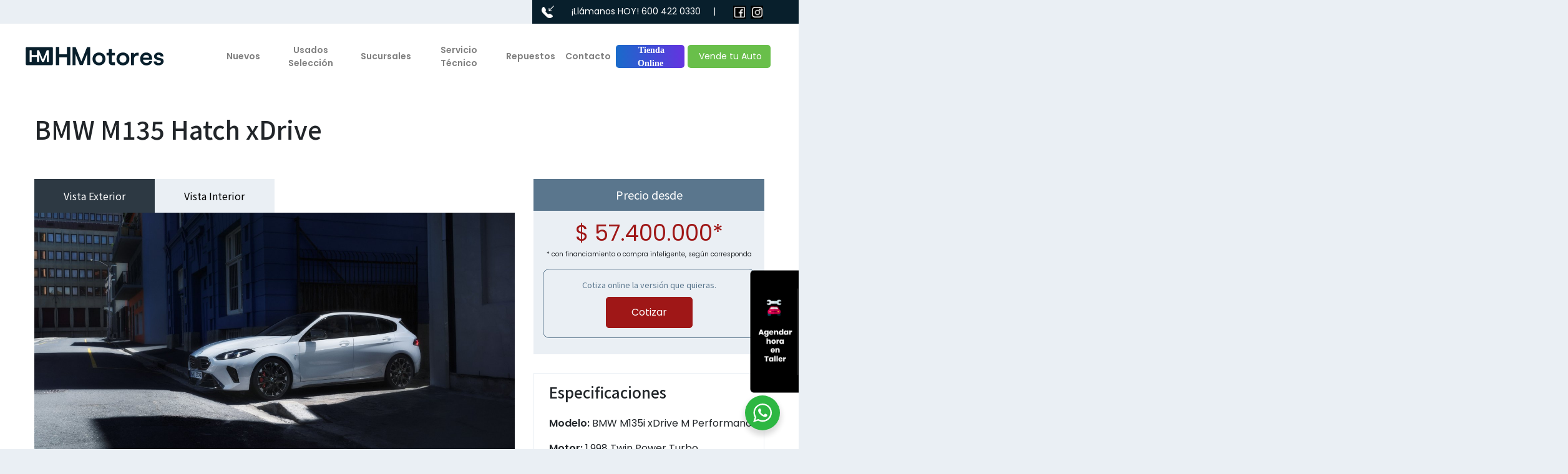

--- FILE ---
content_type: text/html; charset=utf-8
request_url: https://hmotores.cl/bmw-m135i-xdrive/
body_size: 20155
content:
<!DOCTYPE html><html lang="es"><head>  <script>(function(w,d,s,l,i){w[l]=w[l]||[];w[l].push({'gtm.start':
new Date().getTime(),event:'gtm.js'});var f=d.getElementsByTagName(s)[0],
j=d.createElement(s),dl=l!='dataLayer'?'&l='+l:'';j.async=true;j.src=
'https://www.googletagmanager.com/gtm.js?id='+i+dl;f.parentNode.insertBefore(j,f);
})(window,document,'script','dataLayer','GTM-TZBC6CV3');</script> 
 <script>(function(h,o,t,j,a,r){
h.hj=h.hj||function(){(h.hj.q=h.hj.q||[]).push(arguments)};
h._hjSettings={hjid:3460186,hjsv:6};
a=o.getElementsByTagName('head')[0];
r=o.createElement('script');r.async=1;
r.src=t+h._hjSettings.hjid+j+h._hjSettings.hjsv;
a.appendChild(r);
})(window,document,'https://static.hotjar.com/c/hotjar-','.js?sv=');</script> <meta charset="UTF-8" /><meta name="viewport" content="width=device-width" /><meta http-equiv="X-UA-Compatible" content="IE=10" /><meta name='robots' content='index, follow, max-image-preview:large, max-snippet:-1, max-video-preview:-1' /><title>M135 Hatch xDrive - HMotores | Autos nuevos, Autos usados y Servicio técnico</title><link rel="canonical" href="https://hmotores.cl/bmw-m135i-xdrive/" /><meta property="og:locale" content="es_ES" /><meta property="og:type" content="article" /><meta property="og:title" content="M135 Hatch xDrive" /><meta property="og:description" content="La motorización deportiva se combina con un diseño dinámico y unos detalles innovadores en el interior. Descubre el BMW M135 xDrive, sus opciones de" /><meta property="og:url" content="https://hmotores.cl/bmw-m135i-xdrive/" /><meta property="og:site_name" content="HMotores | Autos nuevos, Autos usados y Servicio técnico" /><meta property="article:publisher" content="https://www.facebook.com/hmotores" /><meta property="article:modified_time" content="2026-01-08T13:04:56+00:00" /><meta property="og:image" content="https://hmotores.cl/wp-content/uploads/2021/10/BMW-M135i-xDrive-min.png" /><meta property="og:image:width" content="320" /><meta property="og:image:height" content="192" /><meta property="og:image:type" content="image/png" /><meta name="twitter:card" content="summary_large_image" /><meta name="twitter:label1" content="Tiempo de lectura" /><meta name="twitter:data1" content="2 minutos" /> <script type="application/ld+json" class="yoast-schema-graph">{"@context":"https://schema.org","@graph":[{"@type":"WebPage","@id":"https://hmotores.cl/bmw-m135i-xdrive/","url":"https://hmotores.cl/bmw-m135i-xdrive/","name":"M135 Hatch xDrive - HMotores | Autos nuevos, Autos usados y Servicio técnico","isPartOf":{"@id":"https://hmotores.cl/#website"},"primaryImageOfPage":{"@id":"https://hmotores.cl/bmw-m135i-xdrive/#primaryimage"},"image":{"@id":"https://hmotores.cl/bmw-m135i-xdrive/#primaryimage"},"thumbnailUrl":"https://hmotores.cl/wp-content/uploads/2021/10/BMW-M135i-xDrive-min.png","datePublished":"2021-10-08T17:07:57+00:00","dateModified":"2026-01-08T13:04:56+00:00","breadcrumb":{"@id":"https://hmotores.cl/bmw-m135i-xdrive/#breadcrumb"},"inLanguage":"es","potentialAction":[{"@type":"ReadAction","target":["https://hmotores.cl/bmw-m135i-xdrive/"]}]},{"@type":"ImageObject","inLanguage":"es","@id":"https://hmotores.cl/bmw-m135i-xdrive/#primaryimage","url":"https://hmotores.cl/wp-content/uploads/2021/10/BMW-M135i-xDrive-min.png","contentUrl":"https://hmotores.cl/wp-content/uploads/2021/10/BMW-M135i-xDrive-min.png","width":320,"height":192},{"@type":"BreadcrumbList","@id":"https://hmotores.cl/bmw-m135i-xdrive/#breadcrumb","itemListElement":[{"@type":"ListItem","position":1,"name":"Portada","item":"https://hmotores.cl/"},{"@type":"ListItem","position":2,"name":"M135 Hatch xDrive"}]},{"@type":"WebSite","@id":"https://hmotores.cl/#website","url":"https://hmotores.cl/","name":"HMotores | Autos nuevos, Autos usados y servicio técnico","description":"Autos nuevos, Autos usados y Servicio técnico","publisher":{"@id":"https://hmotores.cl/#organization"},"alternateName":"HMotores","potentialAction":[{"@type":"SearchAction","target":{"@type":"EntryPoint","urlTemplate":"https://hmotores.cl/?s={search_term_string}"},"query-input":{"@type":"PropertyValueSpecification","valueRequired":true,"valueName":"search_term_string"}}],"inLanguage":"es"},{"@type":"Organization","@id":"https://hmotores.cl/#organization","name":"Hernandez Motores","alternateName":"Hmotores","url":"https://hmotores.cl/","logo":{"@type":"ImageObject","inLanguage":"es","@id":"https://hmotores.cl/#/schema/logo/image/","url":"https://hmotores.cl/wp-content/uploads/2023/04/logo-hmotores-112x112-1.png","contentUrl":"https://hmotores.cl/wp-content/uploads/2023/04/logo-hmotores-112x112-1.png","width":112,"height":112,"caption":"Hernandez Motores"},"image":{"@id":"https://hmotores.cl/#/schema/logo/image/"},"sameAs":["https://www.facebook.com/hmotores","https://www.instagram.com/hmotorescl"]}]}</script> <link rel="alternate" type="application/rss+xml" title="HMotores | Autos nuevos, Autos usados y Servicio técnico &raquo; Feed" href="https://hmotores.cl/feed/" /><link rel="alternate" type="application/rss+xml" title="HMotores | Autos nuevos, Autos usados y Servicio técnico &raquo; Feed de los comentarios" href="https://hmotores.cl/comments/feed/" /><link rel="alternate" title="oEmbed (JSON)" type="application/json+oembed" href="https://hmotores.cl/wp-json/oembed/1.0/embed?url=https%3A%2F%2Fhmotores.cl%2Fbmw-m135i-xdrive%2F" /><link rel="alternate" title="oEmbed (XML)" type="text/xml+oembed" href="https://hmotores.cl/wp-json/oembed/1.0/embed?url=https%3A%2F%2Fhmotores.cl%2Fbmw-m135i-xdrive%2F&#038;format=xml" /><style id='wp-img-auto-sizes-contain-inline-css' type='text/css'>img:is([sizes=auto i],[sizes^="auto," i]){contain-intrinsic-size:3000px 1500px}
/*# sourceURL=wp-img-auto-sizes-contain-inline-css */</style><style id='wp-emoji-styles-inline-css' type='text/css'>img.wp-smiley, img.emoji {
		display: inline !important;
		border: none !important;
		box-shadow: none !important;
		height: 1em !important;
		width: 1em !important;
		margin: 0 0.07em !important;
		vertical-align: -0.1em !important;
		background: none !important;
		padding: 0 !important;
	}
/*# sourceURL=wp-emoji-styles-inline-css */</style><style id='wp-block-library-inline-css' type='text/css'>:root{--wp-block-synced-color:#7a00df;--wp-block-synced-color--rgb:122,0,223;--wp-bound-block-color:var(--wp-block-synced-color);--wp-editor-canvas-background:#ddd;--wp-admin-theme-color:#007cba;--wp-admin-theme-color--rgb:0,124,186;--wp-admin-theme-color-darker-10:#006ba1;--wp-admin-theme-color-darker-10--rgb:0,107,160.5;--wp-admin-theme-color-darker-20:#005a87;--wp-admin-theme-color-darker-20--rgb:0,90,135;--wp-admin-border-width-focus:2px}@media (min-resolution:192dpi){:root{--wp-admin-border-width-focus:1.5px}}.wp-element-button{cursor:pointer}:root .has-very-light-gray-background-color{background-color:#eee}:root .has-very-dark-gray-background-color{background-color:#313131}:root .has-very-light-gray-color{color:#eee}:root .has-very-dark-gray-color{color:#313131}:root .has-vivid-green-cyan-to-vivid-cyan-blue-gradient-background{background:linear-gradient(135deg,#00d084,#0693e3)}:root .has-purple-crush-gradient-background{background:linear-gradient(135deg,#34e2e4,#4721fb 50%,#ab1dfe)}:root .has-hazy-dawn-gradient-background{background:linear-gradient(135deg,#faaca8,#dad0ec)}:root .has-subdued-olive-gradient-background{background:linear-gradient(135deg,#fafae1,#67a671)}:root .has-atomic-cream-gradient-background{background:linear-gradient(135deg,#fdd79a,#004a59)}:root .has-nightshade-gradient-background{background:linear-gradient(135deg,#330968,#31cdcf)}:root .has-midnight-gradient-background{background:linear-gradient(135deg,#020381,#2874fc)}:root{--wp--preset--font-size--normal:16px;--wp--preset--font-size--huge:42px}.has-regular-font-size{font-size:1em}.has-larger-font-size{font-size:2.625em}.has-normal-font-size{font-size:var(--wp--preset--font-size--normal)}.has-huge-font-size{font-size:var(--wp--preset--font-size--huge)}.has-text-align-center{text-align:center}.has-text-align-left{text-align:left}.has-text-align-right{text-align:right}.has-fit-text{white-space:nowrap!important}#end-resizable-editor-section{display:none}.aligncenter{clear:both}.items-justified-left{justify-content:flex-start}.items-justified-center{justify-content:center}.items-justified-right{justify-content:flex-end}.items-justified-space-between{justify-content:space-between}.screen-reader-text{border:0;clip-path:inset(50%);height:1px;margin:-1px;overflow:hidden;padding:0;position:absolute;width:1px;word-wrap:normal!important}.screen-reader-text:focus{background-color:#ddd;clip-path:none;color:#444;display:block;font-size:1em;height:auto;left:5px;line-height:normal;padding:15px 23px 14px;text-decoration:none;top:5px;width:auto;z-index:100000}html :where(.has-border-color){border-style:solid}html :where([style*=border-top-color]){border-top-style:solid}html :where([style*=border-right-color]){border-right-style:solid}html :where([style*=border-bottom-color]){border-bottom-style:solid}html :where([style*=border-left-color]){border-left-style:solid}html :where([style*=border-width]){border-style:solid}html :where([style*=border-top-width]){border-top-style:solid}html :where([style*=border-right-width]){border-right-style:solid}html :where([style*=border-bottom-width]){border-bottom-style:solid}html :where([style*=border-left-width]){border-left-style:solid}html :where(img[class*=wp-image-]){height:auto;max-width:100%}:where(figure){margin:0 0 1em}html :where(.is-position-sticky){--wp-admin--admin-bar--position-offset:var(--wp-admin--admin-bar--height,0px)}@media screen and (max-width:600px){html :where(.is-position-sticky){--wp-admin--admin-bar--position-offset:0px}}

/*# sourceURL=wp-block-library-inline-css */</style><style id='global-styles-inline-css' type='text/css'>:root{--wp--preset--aspect-ratio--square: 1;--wp--preset--aspect-ratio--4-3: 4/3;--wp--preset--aspect-ratio--3-4: 3/4;--wp--preset--aspect-ratio--3-2: 3/2;--wp--preset--aspect-ratio--2-3: 2/3;--wp--preset--aspect-ratio--16-9: 16/9;--wp--preset--aspect-ratio--9-16: 9/16;--wp--preset--color--black: #000000;--wp--preset--color--cyan-bluish-gray: #abb8c3;--wp--preset--color--white: #ffffff;--wp--preset--color--pale-pink: #f78da7;--wp--preset--color--vivid-red: #cf2e2e;--wp--preset--color--luminous-vivid-orange: #ff6900;--wp--preset--color--luminous-vivid-amber: #fcb900;--wp--preset--color--light-green-cyan: #7bdcb5;--wp--preset--color--vivid-green-cyan: #00d084;--wp--preset--color--pale-cyan-blue: #8ed1fc;--wp--preset--color--vivid-cyan-blue: #0693e3;--wp--preset--color--vivid-purple: #9b51e0;--wp--preset--gradient--vivid-cyan-blue-to-vivid-purple: linear-gradient(135deg,rgb(6,147,227) 0%,rgb(155,81,224) 100%);--wp--preset--gradient--light-green-cyan-to-vivid-green-cyan: linear-gradient(135deg,rgb(122,220,180) 0%,rgb(0,208,130) 100%);--wp--preset--gradient--luminous-vivid-amber-to-luminous-vivid-orange: linear-gradient(135deg,rgb(252,185,0) 0%,rgb(255,105,0) 100%);--wp--preset--gradient--luminous-vivid-orange-to-vivid-red: linear-gradient(135deg,rgb(255,105,0) 0%,rgb(207,46,46) 100%);--wp--preset--gradient--very-light-gray-to-cyan-bluish-gray: linear-gradient(135deg,rgb(238,238,238) 0%,rgb(169,184,195) 100%);--wp--preset--gradient--cool-to-warm-spectrum: linear-gradient(135deg,rgb(74,234,220) 0%,rgb(151,120,209) 20%,rgb(207,42,186) 40%,rgb(238,44,130) 60%,rgb(251,105,98) 80%,rgb(254,248,76) 100%);--wp--preset--gradient--blush-light-purple: linear-gradient(135deg,rgb(255,206,236) 0%,rgb(152,150,240) 100%);--wp--preset--gradient--blush-bordeaux: linear-gradient(135deg,rgb(254,205,165) 0%,rgb(254,45,45) 50%,rgb(107,0,62) 100%);--wp--preset--gradient--luminous-dusk: linear-gradient(135deg,rgb(255,203,112) 0%,rgb(199,81,192) 50%,rgb(65,88,208) 100%);--wp--preset--gradient--pale-ocean: linear-gradient(135deg,rgb(255,245,203) 0%,rgb(182,227,212) 50%,rgb(51,167,181) 100%);--wp--preset--gradient--electric-grass: linear-gradient(135deg,rgb(202,248,128) 0%,rgb(113,206,126) 100%);--wp--preset--gradient--midnight: linear-gradient(135deg,rgb(2,3,129) 0%,rgb(40,116,252) 100%);--wp--preset--font-size--small: 13px;--wp--preset--font-size--medium: 20px;--wp--preset--font-size--large: 36px;--wp--preset--font-size--x-large: 42px;--wp--preset--spacing--20: 0.44rem;--wp--preset--spacing--30: 0.67rem;--wp--preset--spacing--40: 1rem;--wp--preset--spacing--50: 1.5rem;--wp--preset--spacing--60: 2.25rem;--wp--preset--spacing--70: 3.38rem;--wp--preset--spacing--80: 5.06rem;--wp--preset--shadow--natural: 6px 6px 9px rgba(0, 0, 0, 0.2);--wp--preset--shadow--deep: 12px 12px 50px rgba(0, 0, 0, 0.4);--wp--preset--shadow--sharp: 6px 6px 0px rgba(0, 0, 0, 0.2);--wp--preset--shadow--outlined: 6px 6px 0px -3px rgb(255, 255, 255), 6px 6px rgb(0, 0, 0);--wp--preset--shadow--crisp: 6px 6px 0px rgb(0, 0, 0);}:where(.is-layout-flex){gap: 0.5em;}:where(.is-layout-grid){gap: 0.5em;}body .is-layout-flex{display: flex;}.is-layout-flex{flex-wrap: wrap;align-items: center;}.is-layout-flex > :is(*, div){margin: 0;}body .is-layout-grid{display: grid;}.is-layout-grid > :is(*, div){margin: 0;}:where(.wp-block-columns.is-layout-flex){gap: 2em;}:where(.wp-block-columns.is-layout-grid){gap: 2em;}:where(.wp-block-post-template.is-layout-flex){gap: 1.25em;}:where(.wp-block-post-template.is-layout-grid){gap: 1.25em;}.has-black-color{color: var(--wp--preset--color--black) !important;}.has-cyan-bluish-gray-color{color: var(--wp--preset--color--cyan-bluish-gray) !important;}.has-white-color{color: var(--wp--preset--color--white) !important;}.has-pale-pink-color{color: var(--wp--preset--color--pale-pink) !important;}.has-vivid-red-color{color: var(--wp--preset--color--vivid-red) !important;}.has-luminous-vivid-orange-color{color: var(--wp--preset--color--luminous-vivid-orange) !important;}.has-luminous-vivid-amber-color{color: var(--wp--preset--color--luminous-vivid-amber) !important;}.has-light-green-cyan-color{color: var(--wp--preset--color--light-green-cyan) !important;}.has-vivid-green-cyan-color{color: var(--wp--preset--color--vivid-green-cyan) !important;}.has-pale-cyan-blue-color{color: var(--wp--preset--color--pale-cyan-blue) !important;}.has-vivid-cyan-blue-color{color: var(--wp--preset--color--vivid-cyan-blue) !important;}.has-vivid-purple-color{color: var(--wp--preset--color--vivid-purple) !important;}.has-black-background-color{background-color: var(--wp--preset--color--black) !important;}.has-cyan-bluish-gray-background-color{background-color: var(--wp--preset--color--cyan-bluish-gray) !important;}.has-white-background-color{background-color: var(--wp--preset--color--white) !important;}.has-pale-pink-background-color{background-color: var(--wp--preset--color--pale-pink) !important;}.has-vivid-red-background-color{background-color: var(--wp--preset--color--vivid-red) !important;}.has-luminous-vivid-orange-background-color{background-color: var(--wp--preset--color--luminous-vivid-orange) !important;}.has-luminous-vivid-amber-background-color{background-color: var(--wp--preset--color--luminous-vivid-amber) !important;}.has-light-green-cyan-background-color{background-color: var(--wp--preset--color--light-green-cyan) !important;}.has-vivid-green-cyan-background-color{background-color: var(--wp--preset--color--vivid-green-cyan) !important;}.has-pale-cyan-blue-background-color{background-color: var(--wp--preset--color--pale-cyan-blue) !important;}.has-vivid-cyan-blue-background-color{background-color: var(--wp--preset--color--vivid-cyan-blue) !important;}.has-vivid-purple-background-color{background-color: var(--wp--preset--color--vivid-purple) !important;}.has-black-border-color{border-color: var(--wp--preset--color--black) !important;}.has-cyan-bluish-gray-border-color{border-color: var(--wp--preset--color--cyan-bluish-gray) !important;}.has-white-border-color{border-color: var(--wp--preset--color--white) !important;}.has-pale-pink-border-color{border-color: var(--wp--preset--color--pale-pink) !important;}.has-vivid-red-border-color{border-color: var(--wp--preset--color--vivid-red) !important;}.has-luminous-vivid-orange-border-color{border-color: var(--wp--preset--color--luminous-vivid-orange) !important;}.has-luminous-vivid-amber-border-color{border-color: var(--wp--preset--color--luminous-vivid-amber) !important;}.has-light-green-cyan-border-color{border-color: var(--wp--preset--color--light-green-cyan) !important;}.has-vivid-green-cyan-border-color{border-color: var(--wp--preset--color--vivid-green-cyan) !important;}.has-pale-cyan-blue-border-color{border-color: var(--wp--preset--color--pale-cyan-blue) !important;}.has-vivid-cyan-blue-border-color{border-color: var(--wp--preset--color--vivid-cyan-blue) !important;}.has-vivid-purple-border-color{border-color: var(--wp--preset--color--vivid-purple) !important;}.has-vivid-cyan-blue-to-vivid-purple-gradient-background{background: var(--wp--preset--gradient--vivid-cyan-blue-to-vivid-purple) !important;}.has-light-green-cyan-to-vivid-green-cyan-gradient-background{background: var(--wp--preset--gradient--light-green-cyan-to-vivid-green-cyan) !important;}.has-luminous-vivid-amber-to-luminous-vivid-orange-gradient-background{background: var(--wp--preset--gradient--luminous-vivid-amber-to-luminous-vivid-orange) !important;}.has-luminous-vivid-orange-to-vivid-red-gradient-background{background: var(--wp--preset--gradient--luminous-vivid-orange-to-vivid-red) !important;}.has-very-light-gray-to-cyan-bluish-gray-gradient-background{background: var(--wp--preset--gradient--very-light-gray-to-cyan-bluish-gray) !important;}.has-cool-to-warm-spectrum-gradient-background{background: var(--wp--preset--gradient--cool-to-warm-spectrum) !important;}.has-blush-light-purple-gradient-background{background: var(--wp--preset--gradient--blush-light-purple) !important;}.has-blush-bordeaux-gradient-background{background: var(--wp--preset--gradient--blush-bordeaux) !important;}.has-luminous-dusk-gradient-background{background: var(--wp--preset--gradient--luminous-dusk) !important;}.has-pale-ocean-gradient-background{background: var(--wp--preset--gradient--pale-ocean) !important;}.has-electric-grass-gradient-background{background: var(--wp--preset--gradient--electric-grass) !important;}.has-midnight-gradient-background{background: var(--wp--preset--gradient--midnight) !important;}.has-small-font-size{font-size: var(--wp--preset--font-size--small) !important;}.has-medium-font-size{font-size: var(--wp--preset--font-size--medium) !important;}.has-large-font-size{font-size: var(--wp--preset--font-size--large) !important;}.has-x-large-font-size{font-size: var(--wp--preset--font-size--x-large) !important;}
/*# sourceURL=global-styles-inline-css */</style><style id='classic-theme-styles-inline-css' type='text/css'>/*! This file is auto-generated */
.wp-block-button__link{color:#fff;background-color:#32373c;border-radius:9999px;box-shadow:none;text-decoration:none;padding:calc(.667em + 2px) calc(1.333em + 2px);font-size:1.125em}.wp-block-file__button{background:#32373c;color:#fff;text-decoration:none}
/*# sourceURL=/wp-includes/css/classic-themes.min.css */</style><link rel='stylesheet' id='nta-css-popup-css' href='https://hmotores.cl/wp-content/plugins/wp-whatsapp/assets/dist/css/style.css?ver=6.9' type='text/css' media='all' /><link rel='stylesheet' id='pb_animate-css' href='https://hmotores.cl/wp-content/plugins/ays-popup-box/public/css/animate.css?ver=6.1.1' type='text/css' media='all' /><link rel='stylesheet' id='blankslate-style-css' href='https://hmotores.cl/wp-content/themes/blankslate/style.css?ver=6.9' type='text/css' media='all' /><link rel='stylesheet' id='sib-front-css-css' href='https://hmotores.cl/wp-content/plugins/mailin/css/mailin-front.css?ver=6.9' type='text/css' media='all' /> <script type="text/javascript" src="https://hmotores.cl/wp-includes/js/jquery/jquery.min.js?ver=3.7.1" id="jquery-core-js"></script> <script type="text/javascript" src="https://hmotores.cl/wp-includes/js/jquery/jquery-migrate.min.js?ver=3.4.1" id="jquery-migrate-js"></script> <script type="text/javascript" id="ays-pb-js-extra">/*  */
var pbLocalizeObj = {"ajax":"https://hmotores.cl/wp-admin/admin-ajax.php","seconds":"seconds","thisWillClose":"This will close in","icons":{"close_icon":"\u003Csvg class=\"ays_pb_material_close_icon\" xmlns=\"https://www.w3.org/2000/svg\" height=\"36px\" viewBox=\"0 0 24 24\" width=\"36px\" fill=\"#000000\" alt=\"Pop-up Close\"\u003E\u003Cpath d=\"M0 0h24v24H0z\" fill=\"none\"/\u003E\u003Cpath d=\"M19 6.41L17.59 5 12 10.59 6.41 5 5 6.41 10.59 12 5 17.59 6.41 19 12 13.41 17.59 19 19 17.59 13.41 12z\"/\u003E\u003C/svg\u003E","close_circle_icon":"\u003Csvg class=\"ays_pb_material_close_circle_icon\" xmlns=\"https://www.w3.org/2000/svg\" height=\"24\" viewBox=\"0 0 24 24\" width=\"36\" alt=\"Pop-up Close\"\u003E\u003Cpath d=\"M0 0h24v24H0z\" fill=\"none\"/\u003E\u003Cpath d=\"M12 2C6.47 2 2 6.47 2 12s4.47 10 10 10 10-4.47 10-10S17.53 2 12 2zm5 13.59L15.59 17 12 13.41 8.41 17 7 15.59 10.59 12 7 8.41 8.41 7 12 10.59 15.59 7 17 8.41 13.41 12 17 15.59z\"/\u003E\u003C/svg\u003E","volume_up_icon":"\u003Csvg class=\"ays_pb_fa_volume\" xmlns=\"https://www.w3.org/2000/svg\" height=\"24\" viewBox=\"0 0 24 24\" width=\"36\"\u003E\u003Cpath d=\"M0 0h24v24H0z\" fill=\"none\"/\u003E\u003Cpath d=\"M3 9v6h4l5 5V4L7 9H3zm13.5 3c0-1.77-1.02-3.29-2.5-4.03v8.05c1.48-.73 2.5-2.25 2.5-4.02zM14 3.23v2.06c2.89.86 5 3.54 5 6.71s-2.11 5.85-5 6.71v2.06c4.01-.91 7-4.49 7-8.77s-2.99-7.86-7-8.77z\"/\u003E\u003C/svg\u003E","volume_mute_icon":"\u003Csvg xmlns=\"https://www.w3.org/2000/svg\" height=\"24\" viewBox=\"0 0 24 24\" width=\"24\"\u003E\u003Cpath d=\"M0 0h24v24H0z\" fill=\"none\"/\u003E\u003Cpath d=\"M7 9v6h4l5 5V4l-5 5H7z\"/\u003E\u003C/svg\u003E"}};
//# sourceURL=ays-pb-js-extra
/*  */</script> <script type="text/javascript" src="https://hmotores.cl/wp-content/plugins/ays-popup-box/public/js/ays-pb-public.js?ver=6.1.1" id="ays-pb-js"></script> <script type="text/javascript" id="sib-front-js-js-extra">/*  */
var sibErrMsg = {"invalidMail":"Please fill out valid email address","requiredField":"Please fill out required fields","invalidDateFormat":"Please fill out valid date format","invalidSMSFormat":"Please fill out valid phone number"};
var ajax_sib_front_object = {"ajax_url":"https://hmotores.cl/wp-admin/admin-ajax.php","ajax_nonce":"3e491222b2","flag_url":"https://hmotores.cl/wp-content/plugins/mailin/img/flags/"};
//# sourceURL=sib-front-js-js-extra
/*  */</script> <script type="text/javascript" src="https://hmotores.cl/wp-content/plugins/mailin/js/mailin-front.js?ver=1761889637" id="sib-front-js-js"></script> <link rel="https://api.w.org/" href="https://hmotores.cl/wp-json/" /><link rel="alternate" title="JSON" type="application/json" href="https://hmotores.cl/wp-json/wp/v2/autos/3033" /><link rel="EditURI" type="application/rsd+xml" title="RSD" href="https://hmotores.cl/xmlrpc.php?rsd" /><meta name="generator" content="WordPress 6.9" /><link rel='shortlink' href='https://hmotores.cl/?p=3033' /><style>#header-mobile { display: none !important; }</style> <script type='text/javascript'>!function(f,b,e,v,n,t,s){if(f.fbq)return;n=f.fbq=function(){n.callMethod?
n.callMethod.apply(n,arguments):n.queue.push(arguments)};if(!f._fbq)f._fbq=n;
n.push=n;n.loaded=!0;n.version='2.0';n.queue=[];t=b.createElement(e);t.async=!0;
t.src=v;s=b.getElementsByTagName(e)[0];s.parentNode.insertBefore(t,s)}(window,
document,'script','https://connect.facebook.net/en_US/fbevents.js');</script>  <script type='text/javascript'>var url = window.location.origin + '?ob=open-bridge';
            fbq('set', 'openbridge', '380932682829550', url);
fbq('init', '380932682829550', {}, {
    "agent": "wordpress-6.9-4.1.5"
})</script><script type='text/javascript'>fbq('track', 'PageView', []);</script><link rel="icon" href="https://hmotores.cl/wp-content/uploads/2025/12/cropped-logo-favicon_1-32x32.jpg" sizes="32x32" /><link rel="icon" href="https://hmotores.cl/wp-content/uploads/2025/12/cropped-logo-favicon_1-192x192.jpg" sizes="192x192" /><link rel="apple-touch-icon" href="https://hmotores.cl/wp-content/uploads/2025/12/cropped-logo-favicon_1-180x180.jpg" /><meta name="msapplication-TileImage" content="https://hmotores.cl/wp-content/uploads/2025/12/cropped-logo-favicon_1-270x270.jpg" /><style type="text/css" id="wp-custom-css">.ays-pb-modal{
		background-size: contain !important;
	}
@media (max-width: 600px) {
	.ays-pb-modal{
		background-size: contain !important;
	}
  /*.ays-pb-modal {
    background-image:url('/wp-content/uploads/2021/09/popup-sep-hmotores-movil-ok.png') !important;
		background-size: contain !important;
  }*/
}

.hmo-versiones{
	flex-wrap: wrap !important;
	justify-content: center !important;
}

.hmo-versiones .wp-block-column{
  flex-basis: 23% !important; 
   flex-grow: inherit !important;
}

@media (min-width: 1200px){
	.container, .container-lg, .container-md, .container-sm, .container-xl{
		max-width:1200px !important;
	}
	/*.navbar-brand{
		padding-left:21px !important;
	}*/
	
h2, h5, p, .usados-btn{
	font-family: 'Poppins', sans-serif!important;
}
	p.excerpt{
		text-align:justify;
	}
.single-vehiculo-thumbs img {
    height: 72px !important;
    object-fit: cover !important;
}
.single-vehiculo-info {
    padding: 0px !important;
}
	.resultado-item-img {
    object-fit: cover !important;
}</style><link rel="preconnect" href="https://fonts.gstatic.com"> <script src="https://kit.fontawesome.com/05fa71b54a.js" crossorigin="anonymous"></script> <link href="https://fonts.googleapis.com/css2?family=Noto+Sans+JP:wght@100;400;500;700&display=swap" rel="stylesheet"><link rel="stylesheet" href="https://stackpath.bootstrapcdn.com/bootstrap/4.5.0/css/bootstrap.min.css"><link rel="stylesheet" type="text/css" href="//cdn.jsdelivr.net/npm/slick-carousel@1.8.1/slick/slick.css"/> <script src="//cdn.jsdelivr.net/npm/sweetalert2@11"></script> <link rel="stylesheet" href="https://cdnjs.cloudflare.com/ajax/libs/slick-carousel/1.8.1/slick-theme.min.css"/><link rel="stylesheet" href="https://hmotores.cl/wp-content/themes/blankslate/assets/css/custom.css?v=67f7fb873eaf29526a11a9b7ac33bfac"> <script src="https://hmotores.cl/wp-content/themes/blankslate/js/jquery-3.5.1.min.js"></script> <script src="https://hmotores.cl/wp-content/themes/blankslate/js/jquery.simpleLoadMore.min.js"></script> <script src="https://cdn.jsdelivr.net/npm/popper.js@1.16.0/dist/umd/popper.min.js"></script> <script src="https://stackpath.bootstrapcdn.com/bootstrap/4.5.0/js/bootstrap.min.js"></script> <script src="https://cdnjs.cloudflare.com/ajax/libs/slick-carousel/1.8.1/slick.min.js"></script> <script src="https://www.google.com/recaptcha/api.js" async defer></script> <script src="https://hmotores.cl/wp-content/themes/blankslate/js/main.js?v=9"></script> <script src="https://hmotores.cl/wp-content/themes/blankslate/js/sucursales.js?v=30112024"></script> <script src="https://hmotores.cl/wp-content/themes/blankslate/js/jquery.rut.min.js"></script> <script>(function(i,s,o,g,r,a,m){i['GoogleAnalyticsObject']=r;i[r]=i[r]||function(){
		(i[r].q=i[r].q||[]).push(arguments)},i[r].l=1*new Date();a=s.createElement(o),
		m=s.getElementsByTagName(o)[0];a.async=1;a.src=g;m.parentNode.insertBefore(a,m)
		})(window,document,'script','https://www.google-analytics.com/analytics.js','ga');

		ga('create', 'UA-69392409-1', 'auto');
		ga('send', 'pageview');</script> <link rel="preconnect" href="https://fonts.googleapis.com"><link rel="preconnect" href="https://fonts.gstatic.com" crossorigin><link href="https://fonts.googleapis.com/css2?family=Poppins:ital,wght@0,200;0,300;0,400;0,500;0,600;1,400&display=swap" rel="stylesheet"> <script type="text/javascript">(function(c,l,a,r,i,t,y){
	c[a]=c[a]||function(){(c[a].q=c[a].q||[]).push(arguments)};
	t=l.createElement(r);t.async=1;t.src="https://www.clarity.ms/tag/"+i;
	y=l.getElementsByTagName(r)[0];y.parentNode.insertBefore(t,y);
	})(window, document, "clarity", "script", "ho21g3izsg");</script> <link rel='stylesheet' id='ays-pb-min-css' href='https://hmotores.cl/wp-content/plugins/ays-popup-box/public/css/ays-pb-public-min.css?ver=6.1.1' type='text/css' media='all' /></head><body class="wp-singular autos-template-default single single-autos postid-3033 wp-theme-blankslate"> <noscript><iframe src="https://www.googletagmanager.com/ns.html?id=GTM-TZBC6CV3"
height="0" width="0" style="display:none;visibility:hidden"></iframe></noscript>  <script async id="__cn_generic_script__b061ee79-6e74-482a-872c-6a62d199bfcd">!function(e){function t(){if(!e.querySelector("#__cn_client_script_b061ee79-6e74-482a-872c-6a62d199bfcd")){var t=e.createElement("script");t.setAttribute("src","https://cdn.connectif.cloud/am1/client-script/b061ee79-6e74-482a-872c-6a62d199bfcd"),e.body.appendChild(t)}}"complete"===e.readyState||"interactive"===e.readyState?t():e.addEventListener("DOMContentLoaded",t)}(document);</script> <div class="container-fluid"><div class="row"><div class="col-md-8 text-center"></div><div class="col-md-4 top-bar-black"><p class="mb-0 py-2"> <img src="https://hmotores.cl/wp-content/themes/blankslate/assets/img/call_icon.png"/> <span class="pl-4">&iexcl;Ll&aacute;manos HOY! <a href="tel:6004220330" style="color: white; text-decoration: none;">600 422 0330</a></span> <span class="mx-3">|</span> <span>&nbsp; <a href="https://www.facebook.com/hmotores/?fref=ts" target="_blank" class="pr-1"><img src="https://hmotores.cl/wp-content/themes/blankslate/assets/img/icon_top_facebook.png" /></a> <a href="https://www.instagram.com/hmotorescl/" class="pr-1" target="_blank"><img src="https://hmotores.cl/wp-content/themes/blankslate/assets/img/icon_top_insta.png" /></a> </span></p></div></div></div><div class="container-fluid header-wrapper"><div class="container pt-3 header px-0"><nav class="navbar navbar-expand-lg navbar-light px-0"> <a class="navbar-brand" href="/"><img src="https://hmotores.cl/wp-content/themes/blankslate/assets/img/logo_25.svg"/></a> <button class="navbar-toggler" type="button" data-toggle="collapse" data-target="#navbarTogglerDemo02" aria-controls="navbarTogglerDemo02" aria-expanded="false" aria-label="Toggle navigation"> <span class="navbar-toggler-icon"></span> </button><div class="collapse navbar-collapse" id="navbarTogglerDemo02"><ul class="navbar-nav mt-2 mt-lg-0"><li class="nav-item "> <a class="nav-link" href="/autos-nuevos/?marca=Todas%20las%20marcas&modelo=ALL&type=ALL&precio_min=0&precio_max=99999999">Nuevos</a></li><li class="nav-item"> <a class="nav-link" href="/autos-usados/">Usados Selecci&oacute;n</a></li><li class="nav-item"> <a class="nav-link" href="/sucursales">Sucursales</a></li><li class="nav-item"> <a class="nav-link" href="/servicio-tecnico">Servicio T&eacute;cnico</a></li><li class="nav-item"> <a class="nav-link" href="/repuestos">Repuestos</a></li><li class="nav-item"> <a class="nav-link" href="/contacto">Contacto</a></li><li class="nav-item"> <a class="btn-compra-online boton-tienda-header" href="https://store.hmotores.cl" target="_blank"><i class="fa-solid fa-cart-shopping"></i>&nbsp;Tienda Online</a></li><li class="nav-item"> <a class="nav-link" id="button-cotiza"  href="https://store.hmotores.cl/vende-tu-auto/" target="_blank"><i class="fa fa-car" aria-hidden="true"></i>&nbsp;Vende tu Auto</a></li></ul></div></nav></div></div><div class="container-fluid logos-wrapper mobile" id="header-mobile"><div class="container logos"><div class="row align-items-center text-center"><div class="col-4 col-md-4 d-inline-block w-50 my-2" p-0 m-0> <a href="/autos-usados"><img src="/wp-content/uploads/2025/logousados-premium.png" /></a></div><div class="col-4 col-md-4 d-inline-block w-50 my-2 p-0 m-0"> <a href="/hyundai"><img src="//hmotores.cl/wp-content/uploads/2025/07/Hyundai-115.jpg" /></a></div><div class="col-4 col-md-4 d-inline-block w-50 my-2 p-0 m-0"> <a href="/toyota"><img src="//hmotores.cl/wp-content/uploads/2025/07/Toyota-115.jpg" /></a></div><div class="col-4 col-md-4 d-inline-block w-50 my-2 p-0 m-0"> <a href="/bmw/" ><img src="//hmotores.cl/wp-content/uploads/2025/07/BMW-115.jpg" /></a></div><div class="col-4 col-md-4 d-inline-block w-50 my-2 p-0 m-0"> <a href="/geely"><img src="https://hmotores.cl/wp-content/uploads/2025/01/geely-marca.png"/></a></div><div class="col-4 col-md-4 d-inline-block w-50 my-2 p-0 m-0"> <a href="/volkswagen"><img src="https://hmotores.cl/wp-content/uploads/2025/10/volk.png" style="width:115px; height: 115px;"/></a></div><div class="col-4 col-md-4 d-inline-block w-50 my-2 p-0 m-0"> <a href="/jac"><img src="//hmotores.cl/wp-content/uploads/2024/12/12-Jac.jpg" /></a></div><div class="col-4 col-md-4 d-inline-block w-50 my-2 p-0 m-0"> <a href="/maxus"><img src="//hmotores.cl/wp-content/uploads/2025/07/Maxus-115.jpg"  /></a></div><div class="col-4 col-md-4 d-inline-block w-50 my-2 p-0 m-0"> <a href="/jetour"><img src="//hmotores.cl/wp-content/uploads/2025/07/Jetour-115.jpg"  /></a></div><div class="col-4 col-md-4 d-inline-block w-50 my-2 p-0 m-0"> <a href="/soueast"><img src="//hmotores.cl/wp-content/uploads/2025/12/souesat.png"  /></a></div><div class="col-4 col-md-4 d-inline-block w-50 my-2 p-0 m-0"> <a href="/kaiyi"><img src="//hmotores.cl/wp-content/uploads/2025/10/logo-kaiyi-350x350-1.png" style="width:115px; height: 115px;" /></a></div><div class="col-4 col-md-4 d-inline-block w-50 my-2 p-0 m-0"> <a href="/karry"><img src="//hmotores.cl/wp-content/uploads/2025/07/Karry-115.jpg" /></a></div><div class="col-4 col-md-4 d-inline-block w-50 my-2 p-0 m-0"> <a href="/mahindra"><img src="//hmotores.cl/wp-content/uploads/2025/07/Mahindra-115.jpg" /></a></div><div class="col-4 col-md-4 d-inline-block w-50 my-2 p-0 m-0"> <a href="/jim"><img src="//hmotores.cl/wp-content/uploads/2024/04/jimicono.jpg"/></a></div><div class="col-4 col-md-4 d-inline-block w-50 my-2 p-0 m-0"> <a href="/shineray"><img src="//hmotores.cl/wp-content/uploads/2025/07/Shineray-115.jpg" /></a></div><div class="col-4 col-md-4 d-inline-block w-50 my-2 p-0 m-0"> <a href="/baic"><img src="//hmotores.cl/wp-content/uploads/2025/12/baic115.png" /></a></div></div></div></div><style type="text/css" media="screen">.wsp-footer{
		display: none !important;
	}
	p::selection, h2::selection, li::selection, h3::selection{
		background: #2D3943;
		color: #ffffff;
	}</style><div class="container-fluid single-vehiculo-wrapper pt-3 px-0"><div class="container single-vehiculo"><div class="row mt-4"><div class="col-md-12"><div class="single-vehiculo-titulo"><h1> BMW M135 Hatch xDrive</h1></div></div><div class="col-md-8"><div class="single-vehiculo-galeria mt-5 pb-5"><div class="row text-center mx-0"><div class="col-md-3 single-vehiculo-tab-active" data-action="change-tab" data-tab="vista-exterior">Vista Exterior</div><div class="col-md-3 single-vehiculo-tab" data-action="change-tab" data-tab="vista-interior">Vista Interior</div></div><div class="single-vehiculo-vista" data-tab="vista-exterior"><div class="single-vehiculo-main-image"> <img class="w-100" id="main-imagen-exterior" src="https://hmotores.cl/wp-content/uploads/2021/10/Banner-1.jpg"/></div><div class="row single-vehiculo-thumbs my-3 align-items-center"><div class="col-md-2 col-2"> <img class="w-100" data-action="change-main-imagen-exterior" src="https://hmotores.cl/wp-content/uploads/2021/10/Banner-1.jpg"/></div><div class="col-md-2 col-2"> <img class="w-100" data-action="change-main-imagen-exterior" src="https://hmotores.cl/wp-content/uploads/2021/10/Teconologia_5.jpg"/></div><div class="col-md-2 col-2"> <img class="w-100" data-action="change-main-imagen-exterior" src="https://hmotores.cl/wp-content/uploads/2021/10/Teconologia.jpg"/></div><div class="col-md-2 col-2"> <img class="w-100" data-action="change-main-imagen-exterior" src="https://hmotores.cl/wp-content/uploads/2021/10/Captura-de-pantalla-2025-11-03-a-las-1.23.34-p.-m.png"/></div><div class="col-md-2 col-2"> <img class="w-100" data-action="change-main-imagen-exterior" src="https://hmotores.cl/wp-content/uploads/2021/10/Captura-de-pantalla-2025-11-03-a-las-1.23.56-p.-m.png"/></div></div></div><div class="single-vehiculo-vista d-none" data-tab="vista-interior"><div class="single-vehiculo-main-image"> <img class="w-100" id="main-imagen-interior" src="https://hmotores.cl/wp-content/uploads/2021/10/Captura-de-pantalla-2025-11-03-a-las-1.07.08-p.-m.png"/></div><div class="row single-vehiculo-thumbs my-3 align-items-center"><div class="col-md-2  col-2"> <img class="w-100" data-action="change-main-imagen-interior" src="https://hmotores.cl/wp-content/uploads/2021/10/Captura-de-pantalla-2025-11-03-a-las-1.07.08-p.-m.png"/></div><div class="col-md-2  col-2"> <img class="w-100" data-action="change-main-imagen-interior" src="https://hmotores.cl/wp-content/uploads/2021/10/Captura-de-pantalla-2025-11-03-a-las-1.23.13-p.-m.png"/></div><div class="col-md-2  col-2"> <img class="w-100" data-action="change-main-imagen-interior" src="https://hmotores.cl/wp-content/uploads/2021/10/Captura-de-pantalla-2025-11-03-a-las-1.07.30-p.-m.png"/></div></div></div><hr/></div></div><div class="col-md-4 mt-5"><div class="single-sidebar text-center mt-4"><div class="single-vehiculo-compra-title text-center"><h3>Precio desde</h3></div><div class="single-vehiculo-compra-interior"><p class="single-vehiculo-compra-precio"> $ 57.400.000*</p><p style="font-size: 10px">* con financiamiento o compra inteligente, según corresponda</p><div class="contenedorBotonCotiza"> <span>Cotiza online la versión que quieras.</span> <button data-action="cotizar" class="btn usados-btn mt-3">Cotizar</button></div><div id="cotizar-form-desktop"><div id="cotizar-form" class="d-none mt-3"><h4 class="my-4">Solicitar Cotización</h4><div class="form-group"> <select class="form-control" name="version-desktop"><option value="--">Selecciona una versión</option> Array
(
[0] => BMW M135 Hatch xDrive HEA
)<option value="BMW M135 Hatch xDrive HEA">BMW M135 Hatch xDrive HEA</option> </select></div><div class="form-group"> <select class="form-control" id="select-sucursal" name="sucursal"><option value="--">En que sucursal prefieres ser atendido:</option> </select></div><div class="form-group"> <input class="form-control" type="text" placeholder="Nombre" name="firstName-desktop"/></div><div class="form-group"> <input class="form-control" type="text" placeholder="Rut" name="rut-desktop"/></div><div class="form-group"> <input class="form-control" type="text" placeholder="Email"  name="email-desktop"/></div><div class="form-group"><div class="input-group mb-2"><div class="input-group-prepend"><div class="input-group-text">+56 9</div></div> <input class="form-control" type="text" name="phone-desktop" placeholder="Teléfono" maxlength="8" oninput="this.value = this.value.replace(/[^0-9.]/g, '').replace(/(\..*?)\..*/g, '$1').replace(/^0[^.]/, '0');" /></div></div><div class="form-check my-3 text-left"> <input type="checkbox" class="form-check-input" id="get-financiamiento"> <label class="form-check-label" for="get-financiamiento">Necesito financiamiento</label></div><div class="form-group d-none mb-4" id="renta-liquida"> <input class="form-control" type="text" placeholder="Ingresa tu renta líquida" name="salary-desktop" /></div><div class="form-group"> <input class="form-control" type="hidden" name="family-desktop" value="BM09"/></div><div class="form-check my-3 text-left d-flex"> <input type="checkbox" class="form-check-input" id="subscribe"> <label class="form-check-label" for="subscribe" style="font-size: 12px;">Deseo recibir noticias y promociones a este email</label></div><div class="form-check text-left"><div class="g-recaptcha" data-sitekey="6LfukFUaAAAAAGGELzsIFLFCDPYyKEvtiIm67Wn7"></div></div><div class="form-group"> <button class="btn usados-btn mt-2" data-action="send-form-desktop">Enviar Solicitud</button><p></p></div></div><div id="cotizar-form-desktop-notification"><p></p></div></div></div></div><div class="single-sidebar mt-4 pl-4"><h4 class="py-3">Especificaciones</h4><div class="row"><div class="col-md-12"><p><b>Modelo:</b> BMW M135i xDrive M Performance</p><p><b>Motor:</b> 1.998 Twin Power Turbo</p><p><b>Transmisión:</b> Steptronic deportiva 7 vel.</p><p><b>Tracción:</b> xDrive</p><p><b>Combustible:</b> Gasolina</p><p><b>Consumo Holomogado (MTT):</b> 13.3km/l(*) Km/L</p></div><div class="col-md-12"><p style="font-size: 12px;">*Valores de consumo de combustible han sido obtenidos en mediciones de laboratorio según ciclo de ensayo de la Comunidad Europea, homologadas en el MTT. Más información en <a href="https://consumovehicular.cl">www.consumovehicular.cl</a></p></div></div></div><hr/><div class="single-sidebar mt-4 pl-4"> <a target="_blank" href="https://hmotores.cl/wp-content/uploads/2021/10/ficha_tecnica_all_new_bmw_m135_xdrive.pdf"><p class="only-descargar-ficha"><img src="https://hmotores.cl/wp-content/themes/blankslate/assets/img/descargar-ficha.png" style="height: 25px; margin-right: 10px;"/> Descargar ficha técnica</p></a></div><hr/></div></div><div class="row"><div class="col-md-12"><div class="single-vehiculo-info"><div class="embed-responsive embed-responsive-16by9 my-4"> <iframe class="embed-responsive-item" src="https://www.youtube.com/embed/uNx_WZ3Uezg?rel=0" allowfullscreen></iframe></div><div class="modelos-auto-section my-4"><h3 class="mb-3 text-center">Versiones</h3><div class="row justify-content-center"><div class="col-md-6 col-sm-6 mb-4"><div class="modelo-item border p-3 h-100"><div class="modelo-imagen mb-2 text-center"><img src="https://hmotores.cl/wp-content/uploads/2021/10/BMW-M135i-xDrive-min.png" alt="Imagen del modelo" class="img-fluid" style="max-width: 200px;"></div><h4 class="modelo-nombre text-center">M135 xDrive Hatch</h4><p class="modelo-precio text-center"><strong>Precio:</strong> $57.400.000</p><div class="modelo-caracteristicas"><strong>Características:</strong><div class="mt-2"><table><tbody><tr><td>➤</td><td>Motor: 1,998 Twin Power Turbo</td></tr><tr><td>➤</td><td>Transmisi&oacute;n: Steptronic deportiva 8 vel.</td></tr><tr><td>➤</td><td>Potencia: 306 / 5.000-6.250 (hp/rpm)</td></tr><tr><td>➤</td><td>Torque: 450 / 1.750-4.500 (Nm/rpm)</td></tr><tr><td>➤</td><td>Consumo: Ciudad: 10,8 km/l - Carretera: 15,6 km/l - Mixto: 13,3 km/l</td></tr><tr><td>➤</td><td>Tracci&oacute;n: xDrive</td></tr></tbody></table></div></div></div></div></div></div><p><p></p><h3>La motorización deportiva se combina con un diseño dinámico y unos detalles innovadores en el interior. Descubre el BMW M135 xDrive, sus opciones de equipamiento y datos técnicos, así como las variadas opciones de financiación y renting.</h3><p></p><p></p><p>&nbsp;</p><p></p><div class="auxi"><header class="cont-tit"><h2 class="tit">UNA PRESENCIA FUERTE QUE DEJA HUELLA.</h2><p class="baj">El diseño del nuevo BMW M135 xDrive desvela lo potente que es. Cuatro salidas de escape, rejillas M, espejos M y alerón trasero M. Está estética inconfundible pone de manifiesto su potente motorización de 125 kW (170 CV). Con frenos deportivos M y una suspensión M adaptativa, el BMW M135 xDrive se luce en la carretera.</p></header></div><figure class="wp-block-image size-full"><img class="alignnone wp-image-15118 size-full" src="https://hmotores.cl/wp-content/uploads/2021/10/Performance_1.png" alt="" width="1440" height="610" /></figure><figure class="wp-block-image size-full"><img class="alignnone wp-image-15119 size-full" src="https://hmotores.cl/wp-content/uploads/2021/10/Teconologia_4.jpg" alt="" width="1320" height="679" /></figure><h2 class="tit">ELEVARÁ TUS EXPECTATIVAS.</h2><p class="baj">El nuevo BMW Serie 1 te sorprenderá con un interior que combina tecnología avanzada y un diseño limpio, centrado en el conductor. La pantalla curva y el BMW Head-Up Display proporcionan una experiencia intuitiva y conectada, mientras que sus acabados de alta calidad y asientos ergonómicos aseguran comodidad en cada trayecto.</p><p>&nbsp;</p><h3>DISEÑO INTERIOR </h3><h3 class="subtit">Comodidad de alto nivel</h3><p class="txt">Ya sea en la ciudad o en viajes largos, su volante de cuero y asientos ajustables ofrecen soporte y confort para cualquier trayecto.</p><figure class="wp-block-image size-full"><img class="alignnone wp-image-15128 size-full" src="https://hmotores.cl/wp-content/uploads/2021/10/Captura-de-pantalla-2025-11-03-a-las-1.07.08-p.-m.png" alt="" width="2230" height="1452" /></figure><figure class="wp-block-image size-full"><img class="alignnone wp-image-15127 size-full" src="https://hmotores.cl/wp-content/uploads/2021/10/Captura-de-pantalla-2025-11-03-a-las-1.07.30-p.-m.png" alt="" width="2308" height="1532" /></figure><h3 class="subtit">Calidad superior</h3><p class="txt">Cada detalle interior refleja la esencia premium de BMW, creando un ambiente elegante y funcional que realza cada momento al volante.</p><h3 class="subtit">Ajustes individuales</h3><p class="txt">Los asientos deportivos te entregarán el soporte que necesitas y podrás ajustarlos de forma individual.</p><figure class="wp-block-image size-full"><img class="alignnone wp-image-15126 size-full" src="https://hmotores.cl/wp-content/uploads/2021/10/Captura-de-pantalla-2025-11-03-a-las-1.07.48-p.-m.png" alt="" width="2320" height="1510" /></figure><figure class="wp-block-image size-full"><img class="alignnone wp-image-15125 size-full" src="https://hmotores.cl/wp-content/uploads/2021/10/Captura-de-pantalla-2025-11-03-a-las-1.23.13-p.-m.png" alt="" width="2448" height="1598" /></figure><h3 class="subtit">Marcando diferencias</h3><p class="txt">Sus detalles en el interior crean un ambiente atractivo y placentero para que tus viajes sean perfectos desde que te subes al BMW Serie 1.</p><p>&nbsp;</p><h2 class="tit">UN RASGO QUE LO DEFINE: LA POTENCIA.</h2><p class="baj">Con una conducción ágil y cambios de velocidad precisos, el nuevo BMW Serie 1 ofrece deportividad y eficiencia en cada kilómetro.</p><figure class="wp-block-image size-full"><img class="alignnone wp-image-15124 size-full" src="https://hmotores.cl/wp-content/uploads/2021/10/Captura-de-pantalla-2025-11-03-a-las-1.23.34-p.-m.png" alt="" width="1596" height="1596" /></figure><p></p><p></p><h2> </h2><h2 class="tit">ALTO RENDIMIENTO</h2><p class="baj">Más preciso y ágil. De esto se encargan los asientos deportivos M, las ruedas forjadas de 19", los frenos compuestos M y las medidas adicionales de las suspensión.</p><figure class="wp-block-image size-full"><img class="alignnone wp-image-15123 size-full" src="https://hmotores.cl/wp-content/uploads/2021/10/Captura-de-pantalla-2025-11-03-a-las-1.23.56-p.-m.png" alt="" width="1548" height="1540" /></figure><p></p><p></p><h2> </h2><h2 class="tit">CONDUCCIÓN MÁS SÓLIDA</h2><p class="baj">La suspension M adaptativa con reducción de altura se adapta de manera autónoma al terreno y tu estilo de conducción. Con dirección deportiva M incluida para tomar curvas con mucha precisión.</p><figure class="wp-block-image size-full"><img class="alignnone wp-image-15122 size-full" src="https://hmotores.cl/wp-content/uploads/2021/10/Captura-de-pantalla-2025-11-03-a-las-1.24.19-p.-m.png" alt="" width="1592" height="1586" /></figure><p></p><p></p><h2 class="tit">DIVERSIÓN AL VOLANTE</h2><p class="baj">El motor de gasolina de 4 cilindros en línea de BMW TwinPower Turbo es silencioso, reacciona bien incluso a un régimen de revoluciones bajo y eentrega una gran potencia cuando es necesario.</p><p>&nbsp;</p><p>&nbsp;</p><p>TECNOLOGÍA &amp; SEGURIDAD</p><h2 class="tit">INNOVACIÓN AVANZADA</h2><p></p><p></p><h2 class="tit">UNA EXPERIENCIA DIGITAL DE ALTA GAMA.</h2><p class="baj">Los productos y servicios digitales de BMW ConnectedDrive te conectan más con tu vehículo. Comunícate con tu BMW de modo más intuitivo y disfruta de funciones tan inteligentes como innovadoreas para mayor seguridad, confort y entretenimiento</p><figure class="wp-block-image size-full"><img class="alignnone wp-image-14735 size-full" src="https://hmotores.cl/wp-content/uploads/2021/11/foto_0000022820210818163246_A_1320x679.jpg" alt="" width="1320" height="679" /></figure><h3 id="h-aspectos-destacados-del-diseno-interior-del-bmw-ix"> </h3><figure class="wp-block-image size-full"></figure><figure class="wp-block-image size-full"></figure><p></p><p>&nbsp;</p><figure class="wp-block-image size-full"></figure><p>* Los precios de venta publicados en nuestra página web, imágenes y equipamientos son referenciales, están sujetos a confirmación. Específicamente cuando por error de publicación estos no sean los de mercado, en cuyo caso el cliente deberá ratificarlos en la empresa.</p></p></div><hr/></div></div><div class="row"><div class="col-md-4"> <a href="/servicio-tecnico/"><div class="singlevehiculo__box"><h3 class="text-center">Agendar Servicio Técnico</h3></div> </a></div></div><div class="row"><div class="col-md-12"><h3>Puedes encontrar este modelo en las siguientes sucursales:</h3></div><div class="col-md-12"><div class="row buscador-sucursales-content"><div class="col-md-4 sucursales-content-item"><div class="img-sucursal-item" style="background: url('https://hmotores.cl/wp-content/uploads/2022/01/PHOTO-2023-09-26-09-07-56-1.jpg');"> <a href="https://hmotores.cl/bmw-antofagasta-2/"> </a></div><div class="resultado-descripcion mt-0 px-3"><div class="row "><div class="col-md-12 px-0 resultado-mini-info text-center"> <a href="https://hmotores.cl/bmw-antofagasta-2/"><h5>Av. Pedro Aguirre Cerda 7903</h5></a></div><div class="col-md-12 px-0 resultado-mini-info text-center"> <a href="https://hmotores.cl/bmw-antofagasta-2/"><h5>BMW Antofagasta</h5></a></div></div></div></div><div class="col-md-4 sucursales-content-item"><div class="img-sucursal-item" style="background: url('https://hmotores.cl/wp-content/uploads/2022/01/bmw-angamos.jpeg');"> <a href="https://hmotores.cl/bmw-antofagasta/"> </a></div><div class="resultado-descripcion mt-0 px-3"><div class="row "><div class="col-md-12 px-0 resultado-mini-info text-center"> <a href="https://hmotores.cl/bmw-antofagasta/"><h5>Av. Angamos 2170, Antofagasta</h5></a></div><div class="col-md-12 px-0 resultado-mini-info text-center"> <a href="https://hmotores.cl/bmw-antofagasta/"><h5>BMW Mall Parque Angamos</h5></a></div></div></div></div></div></div></div></div><div class="container-fluid newsletter-wrapper py-4 mt-5"><div class="container newsletter"><div class="row align-items-center"><div class="col-md-12"><h5>Recibe nuestras promociones</h5><p>Entérate de todas nuestras promociones, servicios y lanzamientos</p><div class="row px-0"><div class="col-md-8"> <input class="form-control" type="text" placeholder="Ingresa tu email"/></div><div class="col-md-4"> <button class="btn usados-btn">Suscribirme</button></div></div></div></div></div></div> <script type="text/javascript">jQuery(document).ready(function($){
		
$('.buscador-sucursales-content').simpleLoadMore({
  item: '.sucursales-content-item',
  count: 3,
  btnText: 'Ver Más'
  // itemsToLoad: 10,
  // btnHTML: '<a href="#" class="load-more__btn">View More <i class="fas fa-angle-down"></i></a>'
});
		
		
		$('[data-action="change-tab"]').click(function(e){
			$('[data-action="change-tab"]').removeClass('single-vehiculo-tab-active').addClass('single-vehiculo-tab');
			$('.single-vehiculo-vista').addClass('d-none');
			$(e.currentTarget).removeClass('single-vehiculo-tab').addClass('single-vehiculo-tab-active')
			$('.single-vehiculo-vista[data-tab="' + $(e.currentTarget).attr('data-tab') + '"]').removeClass('d-none');
		})
		$('[data-action="change-main-imagen-exterior"]').click(function(e){
			$('#main-imagen-exterior').attr('src', $(e.currentTarget).attr('src'));
		});
		$('[data-action="change-main-imagen-interior"]').click(function(e){
			$('#main-imagen-interior').attr('src', $(e.currentTarget).attr('src'));
		});
		
		$('[data-action="cotizar"]').click(function(e){
			e.preventDefault();
			$(e.currentTarget).addClass('d-none');
			$('#cotizar-form').removeClass('d-none');
		});
	
		
		$('#get-financiamiento').change(function(e){
			if($(e.currentTarget).prop('checked') == true){
				$('#renta-liquida').removeClass('d-none');
			}
			else{
				$('#renta-liquida').addClass('d-none');
			}
		})
		$('#get-financiamiento-mobile').change(function(e){
			if($(e.currentTarget).prop('checked') == true){
				$('#renta-liquida-mobile').removeClass('d-none');
			}
			else{
				$('#renta-liquida-mobile').addClass('d-none');
			}
		})
	});</script> <div class="container-fluid cotiza-footer"><div class="close-cotizar d-none">x</div><div class="d-block w-100" id="cotizar-auto"><h4> Cotizar</h4></div><div class="form-content"><div id="cotizar-form-mobile"><div class="form-group"> <select class="form-control" id="version-mobile"><option value="--">Selecciona una versión</option><option value="BMW M135 Hatch xDrive HEA">BMW M135 Hatch xDrive HEA</option> </select></div><div class="form-group"> <select class="form-control" id="select-sucursal-mobile" name="sucursal-mobile"><option value="--">En que sucursal prefieres ser atendido:</option> </select></div><div class="form-group"> <input class="form-control" type="text" placeholder="Nombre" name="firstName-mobile"/></div><div class="form-group"> <input class="form-control" type="text" placeholder="Rut" name="rut-mobile"/></div><div class="form-group"> <input class="form-control" type="text" placeholder="Email"  name="email-mobile"/></div><div class="form-group"><div class="input-group mb-2"><div class="input-group-prepend"><div class="input-group-text">+56 9</div></div> <input class="form-control" type="text" name="phone-mobile" placeholder="Teléfono" maxlength="8" oninput="this.value = this.value.replace(/[^0-9.]/g, '').replace(/(\..*?)\..*/g, '$1').replace(/^0[^.]/, '0');" /></div></div><div class="form-check my-3 text-left"> <input type="checkbox" class="form-check-input" id="get-financiamiento-mobile"> <label class="form-check-label" for="get-financiamiento-mobile">Necesito financiamiento</label></div><div class="form-group d-none mb-4" id="renta-liquida-mobile"> <input class="form-control" type="text" placeholder="Ingresa tu renta líquida" name="salary-mobile" /></div><div class="form-group"> <input class="form-control" type="hidden" name="family-mobile" value="BM09"/></div><div class="form-check my-3 text-left d-flex"> <input type="checkbox" class="form-check-input" id="subscribe-mobile"> <label class="form-check-label" for="subscribe-mobile" style="font-size: 12px;">Deseo recibir noticias y promociones a este email</label></div><div class="form-check text-left"><div class="g-recaptcha" data-sitekey="6LfukFUaAAAAAGGELzsIFLFCDPYyKEvtiIm67Wn7"></div></div><div class="form-group"> <button class="btn usados-btn mt-2" data-action="send-form-mobile">Enviar Solicitud</button><p></p></div></div><div id="cotizar-form-mobile-notification"><p></p></div></div></div> <script>//NOTE: Select Sucursales
jQuery(document).ready(function($){
	marcaSeleccionada= 26; //Agregado para select sucursal
	console.log('single autos - marcaSeleccionada: ' + marcaSeleccionada);
	console.log(objSucursales[0]);
	var objSucursal;
	switch (marcaSeleccionada) {
		case 3: objSucursal= objSucursales[0].baic; break;
		case 26: objSucursal= objSucursales[0].bmw; break;
		case 42: objSucursal= objSucursales[0].bmw; break;
		case 53: objSucursal= objSucursales[0].jac; break;
		case 49: objSucursal= objSucursales[0].shineray; break;
		case 10: objSucursal= objSucursales[0].hyundai; break;
		case 24: objSucursal= objSucursales[0].karry; break; 
		case 47: objSucursal= objSucursales[0].kaiyi; break; 
		case 2: objSucursal= objSucursales[0].mahindra; break;
		case 6: objSucursal= objSucursales[0].maxus; break;
		case 7: objSucursal= objSucursales[0].opel; break;
		case 8: objSucursal= objSucursales[0].toyota; break;
		case 43: objSucursal= objSucursales[0].usados; break;
		case 9: objSucursal= objSucursales[0].peugeot; break;
		case 48: objSucursal= objSucursales[0].jetour; break;
		case 50: objSucursal= objSucursales[0].mini; break;
		case 51: objSucursal= objSucursales[0].mahindra; break;
		case 82: objSucursal= objSucursales[0].geely; break;
		default: console.log('Se muestra info para pedir al ejecutivo que llame a cliente para ver a que sucursal debe ir.');
	}

	$('#select-sucursal').empty();
	$('#select-sucursal-mobile').empty();
	$('#select-sucursal').append('<option value="--">En que sucursal prefieres ser atendido:</option>')
	$('#select-sucursal-mobile').append('<option value="--">En que sucursal prefieres ser atendido:</option>')

	if(objSucursal !== undefined) {
		var datoSucursal = "";
		var direccionSucursal = objSucursal.map(function(element){
			datoSucursal= element.sucursal + " (" + element.direccion + ")";
			// console.log(">>>>> " + element.sucursal + " (" + element.direccion + ")");
			$('#select-sucursal').append('<option value="'+datoSucursal+'">'+datoSucursal+'</option>')
			$('#select-sucursal-mobile').append('<option value="'+datoSucursal+'">'+datoSucursal+'</option>')
		});
	}else{
		$('#select-sucursal').append('<option value="">Quiero que me contacte un Ejecutivo.</option>')
		$('#select-sucursal-mobile').append('<option value="">Quiero que me contacte un Ejecutivo.</option>')
	}
});
	
	
	$('[name="rut-desktop"]').rut().on('rutInvalido', function(e) {
				$('[data-action="send-form-desktop"]').attr('disabled', 'disabled');
				$('[name="rut-desktop"]').addClass('error')
				
		}); 
		$('[name="rut-desktop"]').rut().on('rutValido', function(e, rut, dv) {
			$('[data-action="send-form-desktop"]').removeAttr('disabled');
			$('[name="rut-desktop"]').removeClass('error')
		});
		$('[name="rut-mobile"]').rut().on('rutInvalido', function(e) {
				$('[data-action="send-form-mobile"]').attr('disabled', 'disabled');
				$('[name="rut-desktop"]').addClass('error')
				
		}); 
		$('[name="rut-mobile"]').rut().on('rutValido', function(e, rut, dv) {
			$('[data-action="send-form-mobile"]').removeAttr('disabled');
			$('[name="rut-desktop"]').removeClass('error')
		});

	$('[data-action="send-form-desktop"]').click(function(e){
			$(e.currentTarget).attr('disabled', 'disabled');
			$(e.currentTarget).text('Enviando...');			
			
			if($('[name="firstName-desktop"]').val() == '' || $('[name="rut-desktop"]').val() == '' || $('[name="email-desktop"]').val() == '' || $('[name="phone-desktop"]').val() == '' || $('[name="version-desktop"]').val() =='--' || $('#select-sucursal').val() == '--'){
				alert('Debes completar todos los datos');
				$(e.currentTarget).removeAttr('disabled');
				$(e.currentTarget).text('Enviar Solicitud');			
			}
			else if($('[name="phone-desktop"]').val().length!=8){
				alert('El número telefónico debe tener 8 dígitos');
				$(e.currentTarget).removeAttr('disabled');
				$(e.currentTarget).text('Cotizar');	
			}
			else{
				params = {};
				params['g-recaptcha-response'] = $('#g-recaptcha-response').val();
				params.familia = $('[name="family-desktop"]').val();
				params.marca = "BM";
				params.modelo = $('[name="family-desktop"]').val();
				params.version = $('[name="version-desktop"]').val();
				params.nombre = $('[name="firstName-desktop"]').val();			
				params.rut = $('[name="rut-desktop"]').val();
				params.email = $('[name="email-desktop"]').val();
				params.telefono = $('[name="phone-desktop"]').val();
				params.subscripcion = $('#subscribe').prop('checked');
				
				//Sucursal
				params.sucursal = $('#select-sucursal').val();
				
				
				if($('#get-financiamiento').prop('checked') == true){
					params.rentaliquida = $('[name="salary-desktop"]').val();				
				}
				
				console.log(params);
				
				$.post('/wp-content/themes/blankslate/send-quotation-car-specific.php', params, function(data){
					$(e.currentTarget).removeAttr('disabled');
					$(e.currentTarget).text('Enviar solicitud');			
					$('#cotizar-form-desktop').hide();
					window.location.href = 'https://hmotores.cl/cotizacion/gracias?marca=BMW&modelo=Array';
					/*Swal.fire({
					  title: 'Hemos recibido tu cotización.',
					  text: "Nos contactaremos contigo a la brevedad.",
					  icon: 'success',
					  confirmButtonColor: '#9F1717',
					  confirmButtonText: 'Ok'
					});*/
					//$('#cotizar-form-desktop-notification p').text('Hemos recibido tu cotización. Nos contactaremos contigo a la brevedad');
				})
			}
			
	});
	$('[data-action="send-form-mobile"]').click(function(e){
			$(e.currentTarget).attr('disabled', 'disabled');
			$(e.currentTarget).text('Enviando...');			
			if($('[name="firstName-mobile"]').val() == '' || $('[name="rut-mobile"]').val() == '' || $('[name="email-mobile"]').val() == '' || $('[name="phone-mobile"]').val() == '' || $('#version-mobile').val()=='--' || $('#select-sucursal-mobile').val() == '--'){
				alert('Debes completar todos los datos');
				$(e.currentTarget).removeAttr('disabled');
				$(e.currentTarget).text('Enviar Solicitud');				
			}
			else if($('[name="phone-mobile"]').val().length!=8){
				alert('El número telefónico debe tener 8 dígitos');
				$(e.currentTarget).removeAttr('disabled');
				$(e.currentTarget).text('Cotizar');	
			}
			else{
				params = {};
									params['g-recaptcha-response'] = $('#g-recaptcha-response-1').val();
								params.familia = $('[name="family-mobile"]').val();
				params.marca = "BM";
				params.modelo = $('[name="family-mobile"]').val();
				params.version = $('#version-mobile').val();
				params.nombre = $('[name="firstName-mobile"]').val();			
				params.rut = $('[name="rut-mobile"]').val();
				params.email = $('[name="email-mobile"]').val();
				params.telefono = $('[name="phone-mobile"]').val();
				params.subscripcion = $('#subscribe').prop('checked');
				//Sucursal
				params.sucursal = $('#select-sucursal-mobile').val();
				
				
				if($('#get-financiamiento-mobile').prop('checked') == true){
					params.rentaliquida = $('[name="salary-mobile"]').val();				
				}
				$.post('/wp-content/themes/blankslate/send-quotation-car-specific.php', params, function(data){
					$(e.currentTarget).removeAttr('disabled');
					$(e.currentTarget).text('Enviar solicitud');			
					$('#cotizar-form-mobile').hide();
					window.location.href = 'https://hmotores.cl/cotizacion/gracias?marca=BMW&modelo=Array';
					/*Swal.fire({
					  title: 'Hemos recibido tu cotización.',
					  text: "Nos contactaremos contigo a la brevedad.",
					  icon: 'success',
					  confirmButtonColor: '#9F1717',
					  confirmButtonText: 'Ok'
					});*/
					//$('#cotizar-form-mobile-notification p').text('Hemos recibido tu cotización. Nos contactaremos contigo a la brevedad');
				})
			}
			
	});</script> 
<style>.fixed-image-container {
    position: fixed;
    top: 60%;
    right: 0;
    transform: translateX(50%);
    overflow: hidden;
    z-index: 1000;
    transition: transform 0.3s ease;
    cursor: pointer;
    display: block;
  }

  .fixed-image-container:hover {
    transform: translateX(0);
  }

  .fixed-image-container img {
    object-fit: cover;
    object-position: left center;
    height: 200px;
    transition: all 0.3s ease;
  }

  .fixed-image-container:hover img {
    width: 100%;
    object-position: center center;
  }

  .mobile-image-container {
    position: fixed;
    bottom: 0;
    left: 0;
    transform: translateX(-62%);
    overflow: hidden;
    z-index: 1000;
    transition: transform 0.3s ease;
    cursor: pointer;
    display: none;
  }

  .mobile-image-container:hover {
    transform: translateX(-10%);
  }

  .mobile-image-container img {
    object-fit: cover;
    object-position: left center;
    height: 80px;
    transition: all 0.3s ease;
  }

  .mobile-image-container:hover img {
    width: 100%;
    object-position: center center;
  }

  /* Mobile styles */
  @media (max-width: 768px) {
    .fixed-image-container {
      display: none;
    }

    .mobile-image-container {
      display: block;
    }
  }</style><div class="fixed-image-container" onclick="callPhone()"> <img
src="https://hmotores.cl/wp-content/uploads/2025/09/desktop-caluga.png"
alt="Caluga Workshop - Schedule Appointment"
/></div><div class="mobile-image-container" onclick="callPhoneMobile()"> <img
src="https://hmotores.cl/wp-content/uploads/2025/09/movil-caluga.png"
alt="Caluga Workshop - Schedule Appointment"
/></div> <script>function callPhone() {
    window.location.href = "tel:6004220330";
  }

  function callPhoneMobile() {
    window.location.href = "tel:*0330";
  }</script> <div class="container-fluid footer-wrapper"><div class="container footer py-4"><div class="row justify-content-center py-4"><div class="col-md-4 text-center"> <img class='footer-logo' src='https://hmotores.cl/wp-content/themes/blankslate/assets/img/logo_25_white.png' /></div></div><div class="row py-4 footer-links"><div class="col-md-4"><p>Somos HMotores, concesionario oficial en el mercado automotríz. Con más de 70 años de experiencia a lo largo de Chile, Nos destacamos por ofrecer un servicio de excelencia y calidad.</p><p class="mt-3">Casa matriz, 15 Norte 1018, Viña del Mar.</p><p>Fono: 600 422 0330</p></div><div class="col-md-4"><div class="row"><div class="col-md-3 links-marcas desktop"><p><b>Marcas</b></p><p><a href="/hyundai">Hyundai</a></p><p><a href="/bmw">BMW</a></p><p><a href="/toyota">Toyota</a></p></div><div class="col-md-3 links-marcas desktop"> <br/><p><a href="/mahindra">Mahindra</a></p><p><a href="/shineray">Shineray</a></p><p><a href="/baic">Baic</a></p><p><a href="/karry">Karry</a></p><p><a href="/maxus">Maxus</a></p><p><a href="/kaiyi">Kaiyi</a></p><p><a href="/jetour">Jetour</a></p></div><div class="col-md-3 links-marcas mobile mb-3"><p><b>Marcas</b></p><div class="contenedor-marcas-mobile"><p><a href="/hyundai">Hyundai</a></p><p><a href="/bmw">BMW</a></p><p><a href="/toyota">Toyota</a></p><p><a href="/mahindra">Mahindra</a></p><p><a href="/shineray">Shineray</a></p><p><a href="/baic">Baic</a></p><p><a href="/karry">Karry</a></p><p><a href="/maxus">Maxus</a></p><p><a href="/kaiyi">Kaiyi</a></p><p><a href="/jetour">Jetour</a></p></div></div><div class="col-md-6 links-directos"><p><b>Link Directo</b></p><p><a href="/autos-usados">Usados Premium</a></p><p><a href="/servicio-tecnico">Servicio Técnico</a></p><p><a href="/sucursales">Sucursales</a></p><p><a href="/flotas">Flotas</a></p><p><a href="/noticias">Noticias</a></p></div></div></div><div class="col-md-4"><h5>Paga tu cuenta aquí:</h5><div class="row px-0"> <a href="https://www.webpay.cl/portalpagodirecto/pages/institucion.jsf?idEstablecimiento=22191402" target="_blank" class="webpay-logo"><img src="/wp-content/uploads/2021/03/web-pay-cl.jpeg" class="w-50 px-3"></a></div></div></div></div></div> <script type="speculationrules">{"prefetch":[{"source":"document","where":{"and":[{"href_matches":"/*"},{"not":{"href_matches":["/wp-*.php","/wp-admin/*","/wp-content/uploads/*","/wp-content/*","/wp-content/plugins/*","/wp-content/themes/blankslate/*","/*\\?(.+)"]}},{"not":{"selector_matches":"a[rel~=\"nofollow\"]"}},{"not":{"selector_matches":".no-prefetch, .no-prefetch a"}}]},"eagerness":"conservative"}]}</script> <div id="wa"></div><script>jQuery(document).ready(function ($) {
var deviceAgent = navigator.userAgent.toLowerCase();
if (deviceAgent.match(/(iphone|ipod|ipad)/)) {
$("html").addClass("ios");
$("html").addClass("mobile");
}
if (navigator.userAgent.search("MSIE") >= 0) {
$("html").addClass("ie");
}
else if (navigator.userAgent.search("Chrome") >= 0) {
$("html").addClass("chrome");
}
else if (navigator.userAgent.search("Firefox") >= 0) {
$("html").addClass("firefox");
}
else if (navigator.userAgent.search("Safari") >= 0 && navigator.userAgent.search("Chrome") < 0) {
$("html").addClass("safari");
}
else if (navigator.userAgent.search("Opera") >= 0) {
$("html").addClass("opera");
}
});</script>  <script type='text/javascript'>document.addEventListener( 'wpcf7mailsent', function( event ) {
        if( "fb_pxl_code" in event.detail.apiResponse){
            eval(event.detail.apiResponse.fb_pxl_code);
        }
        }, false );</script> <div id='fb-pxl-ajax-code'></div><script type="text/javascript" src="https://hmotores.cl/wp-content/plugins/wp-whatsapp/assets/dist/js/njt-whatsapp.js?ver=3.7.3" id="nta-wa-libs-js"></script> <script type="text/javascript" id="nta-js-global-js-extra">/*  */
var njt_wa_global = {"ajax_url":"https://hmotores.cl/wp-admin/admin-ajax.php","nonce":"eba34bf11c","defaultAvatarSVG":"\u003Csvg width=\"48px\" height=\"48px\" class=\"nta-whatsapp-default-avatar\" version=\"1.1\" id=\"Layer_1\" xmlns=\"http://www.w3.org/2000/svg\" xmlns:xlink=\"http://www.w3.org/1999/xlink\" x=\"0px\" y=\"0px\"\n            viewBox=\"0 0 512 512\" style=\"enable-background:new 0 0 512 512;\" xml:space=\"preserve\"\u003E\n            \u003Cpath style=\"fill:#EDEDED;\" d=\"M0,512l35.31-128C12.359,344.276,0,300.138,0,254.234C0,114.759,114.759,0,255.117,0\n            S512,114.759,512,254.234S395.476,512,255.117,512c-44.138,0-86.51-14.124-124.469-35.31L0,512z\"/\u003E\n            \u003Cpath style=\"fill:#55CD6C;\" d=\"M137.71,430.786l7.945,4.414c32.662,20.303,70.621,32.662,110.345,32.662\n            c115.641,0,211.862-96.221,211.862-213.628S371.641,44.138,255.117,44.138S44.138,137.71,44.138,254.234\n            c0,40.607,11.476,80.331,32.662,113.876l5.297,7.945l-20.303,74.152L137.71,430.786z\"/\u003E\n            \u003Cpath style=\"fill:#FEFEFE;\" d=\"M187.145,135.945l-16.772-0.883c-5.297,0-10.593,1.766-14.124,5.297\n            c-7.945,7.062-21.186,20.303-24.717,37.959c-6.179,26.483,3.531,58.262,26.483,90.041s67.09,82.979,144.772,105.048\n            c24.717,7.062,44.138,2.648,60.028-7.062c12.359-7.945,20.303-20.303,22.952-33.545l2.648-12.359\n            c0.883-3.531-0.883-7.945-4.414-9.71l-55.614-25.6c-3.531-1.766-7.945-0.883-10.593,2.648l-22.069,28.248\n            c-1.766,1.766-4.414,2.648-7.062,1.766c-15.007-5.297-65.324-26.483-92.69-79.448c-0.883-2.648-0.883-5.297,0.883-7.062\n            l21.186-23.834c1.766-2.648,2.648-6.179,1.766-8.828l-25.6-57.379C193.324,138.593,190.676,135.945,187.145,135.945\"/\u003E\n        \u003C/svg\u003E","defaultAvatarUrl":"https://hmotores.cl/wp-content/plugins/wp-whatsapp/assets/img/whatsapp_logo.svg","timezone":"America/Santiago","i18n":{"online":"En l\u00ednea","offline":"Sin conexi\u00f3n"},"urlSettings":{"onDesktop":"api","onMobile":"api","openInNewTab":"ON"}};
//# sourceURL=nta-js-global-js-extra
/*  */</script> <script type="text/javascript" src="https://hmotores.cl/wp-content/plugins/wp-whatsapp/assets/js/whatsapp-button.js?ver=3.7.3" id="nta-js-global-js"></script> <script type="text/javascript" id="nta-js-popup-js-extra">/*  */
var njt_wa = {"gdprStatus":"","accounts":[{"accountId":11159,"accountName":"Contact Center","avatar":"","number":"+56992003031","title":"Contact Center","predefinedText":"","willBeBackText":"Volver\u00e9 en [njwa_time_work]","dayOffsText":"Volver\u00e9 pronto","isAlwaysAvailable":"ON","daysOfWeekWorking":{"sunday":{"isWorkingOnDay":"OFF","workHours":[{"startTime":"08:00","endTime":"17:30"}]},"monday":{"isWorkingOnDay":"OFF","workHours":[{"startTime":"08:00","endTime":"17:30"}]},"tuesday":{"isWorkingOnDay":"OFF","workHours":[{"startTime":"08:00","endTime":"17:30"}]},"wednesday":{"isWorkingOnDay":"OFF","workHours":[{"startTime":"08:00","endTime":"17:30"}]},"thursday":{"isWorkingOnDay":"OFF","workHours":[{"startTime":"08:00","endTime":"17:30"}]},"friday":{"isWorkingOnDay":"OFF","workHours":[{"startTime":"08:00","endTime":"17:30"}]},"saturday":{"isWorkingOnDay":"OFF","workHours":[{"startTime":"08:00","endTime":"17:30"}]}}},{"accountId":11160,"accountName":"Repuestos","avatar":"","number":"+56981493939","title":"Repuestos","predefinedText":"","willBeBackText":"Volver\u00e9 en [njwa_time_work]","dayOffsText":"Volver\u00e9 pronto","isAlwaysAvailable":"ON","daysOfWeekWorking":{"sunday":{"isWorkingOnDay":"OFF","workHours":[{"startTime":"08:00","endTime":"17:30"}]},"monday":{"isWorkingOnDay":"OFF","workHours":[{"startTime":"08:00","endTime":"17:30"}]},"tuesday":{"isWorkingOnDay":"OFF","workHours":[{"startTime":"08:00","endTime":"17:30"}]},"wednesday":{"isWorkingOnDay":"OFF","workHours":[{"startTime":"08:00","endTime":"17:30"}]},"thursday":{"isWorkingOnDay":"OFF","workHours":[{"startTime":"08:00","endTime":"17:30"}]},"friday":{"isWorkingOnDay":"OFF","workHours":[{"startTime":"08:00","endTime":"17:30"}]},"saturday":{"isWorkingOnDay":"OFF","workHours":[{"startTime":"08:00","endTime":"17:30"}]}}},{"accountId":11161,"accountName":"Rental","avatar":"","number":"+56978622546","title":"Rental","predefinedText":"","willBeBackText":"Volver\u00e9 en [njwa_time_work]","dayOffsText":"Volver\u00e9 pronto","isAlwaysAvailable":"ON","daysOfWeekWorking":{"sunday":{"isWorkingOnDay":"OFF","workHours":[{"startTime":"08:00","endTime":"17:30"}]},"monday":{"isWorkingOnDay":"OFF","workHours":[{"startTime":"08:00","endTime":"17:30"}]},"tuesday":{"isWorkingOnDay":"OFF","workHours":[{"startTime":"08:00","endTime":"17:30"}]},"wednesday":{"isWorkingOnDay":"OFF","workHours":[{"startTime":"08:00","endTime":"17:30"}]},"thursday":{"isWorkingOnDay":"OFF","workHours":[{"startTime":"08:00","endTime":"17:30"}]},"friday":{"isWorkingOnDay":"OFF","workHours":[{"startTime":"08:00","endTime":"17:30"}]},"saturday":{"isWorkingOnDay":"OFF","workHours":[{"startTime":"08:00","endTime":"17:30"}]}}}],"options":{"display":{"displayCondition":"showAllPage","includePages":[],"excludePages":[],"includePosts":[],"showOnDesktop":"ON","showOnMobile":"ON","time_symbols":"h:m"},"styles":{"title":"Comenzar una conversaci\u00f3n","responseText":"El equipo suele responder en unos minutos.","description":"\u00a1Hola! Dale clic para hablar por\u00a0\u003Cstrong\u003EWhatsApp\u003C/strong\u003E con un asesor seg\u00fan el servicio que necesites.","backgroundColor":"#2db742","textColor":"#fff","titleSize":"18","accountNameSize":"14","descriptionTextSize":"12","regularTextSize":"11","scrollHeight":"500","isShowScroll":"OFF","isShowResponseText":"OFF","btnLabel":"\u00bfNecesitas ayuda? \u003Cstrong\u003EChatea con nosotros\u003C/strong\u003E","btnLabelWidth":"156","btnPosition":"right","btnLeftDistance":"30","btnRightDistance":"30","btnBottomDistance":"30","isShowBtnLabel":"OFF","isShowGDPR":"OFF","gdprContent":"Acepta primero nuestra \u003Ca href=\"https://ninjateam.org/privacy-policy/\"\u003Epol\u00edtica de privacidad\u003C/a\u003E para iniciar una conversaci\u00f3n.","isShowPoweredBy":"ON"},"analytics":{"enabledGoogle":"OFF","enabledFacebook":"OFF","enabledGoogleGA4":"OFF"}}};
//# sourceURL=nta-js-popup-js-extra
/*  */</script> <script type="text/javascript" src="https://hmotores.cl/wp-content/plugins/wp-whatsapp/assets/js/whatsapp-popup.js?ver=3.7.3" id="nta-js-popup-js"></script> <script id="wp-emoji-settings" type="application/json">{"baseUrl":"https://s.w.org/images/core/emoji/17.0.2/72x72/","ext":".png","svgUrl":"https://s.w.org/images/core/emoji/17.0.2/svg/","svgExt":".svg","source":{"concatemoji":"https://hmotores.cl/wp-includes/js/wp-emoji-release.min.js?ver=6.9"}}</script> <script type="module">/*  */
/*! This file is auto-generated */
const a=JSON.parse(document.getElementById("wp-emoji-settings").textContent),o=(window._wpemojiSettings=a,"wpEmojiSettingsSupports"),s=["flag","emoji"];function i(e){try{var t={supportTests:e,timestamp:(new Date).valueOf()};sessionStorage.setItem(o,JSON.stringify(t))}catch(e){}}function c(e,t,n){e.clearRect(0,0,e.canvas.width,e.canvas.height),e.fillText(t,0,0);t=new Uint32Array(e.getImageData(0,0,e.canvas.width,e.canvas.height).data);e.clearRect(0,0,e.canvas.width,e.canvas.height),e.fillText(n,0,0);const a=new Uint32Array(e.getImageData(0,0,e.canvas.width,e.canvas.height).data);return t.every((e,t)=>e===a[t])}function p(e,t){e.clearRect(0,0,e.canvas.width,e.canvas.height),e.fillText(t,0,0);var n=e.getImageData(16,16,1,1);for(let e=0;e<n.data.length;e++)if(0!==n.data[e])return!1;return!0}function u(e,t,n,a){switch(t){case"flag":return n(e,"\ud83c\udff3\ufe0f\u200d\u26a7\ufe0f","\ud83c\udff3\ufe0f\u200b\u26a7\ufe0f")?!1:!n(e,"\ud83c\udde8\ud83c\uddf6","\ud83c\udde8\u200b\ud83c\uddf6")&&!n(e,"\ud83c\udff4\udb40\udc67\udb40\udc62\udb40\udc65\udb40\udc6e\udb40\udc67\udb40\udc7f","\ud83c\udff4\u200b\udb40\udc67\u200b\udb40\udc62\u200b\udb40\udc65\u200b\udb40\udc6e\u200b\udb40\udc67\u200b\udb40\udc7f");case"emoji":return!a(e,"\ud83e\u1fac8")}return!1}function f(e,t,n,a){let r;const o=(r="undefined"!=typeof WorkerGlobalScope&&self instanceof WorkerGlobalScope?new OffscreenCanvas(300,150):document.createElement("canvas")).getContext("2d",{willReadFrequently:!0}),s=(o.textBaseline="top",o.font="600 32px Arial",{});return e.forEach(e=>{s[e]=t(o,e,n,a)}),s}function r(e){var t=document.createElement("script");t.src=e,t.defer=!0,document.head.appendChild(t)}a.supports={everything:!0,everythingExceptFlag:!0},new Promise(t=>{let n=function(){try{var e=JSON.parse(sessionStorage.getItem(o));if("object"==typeof e&&"number"==typeof e.timestamp&&(new Date).valueOf()<e.timestamp+604800&&"object"==typeof e.supportTests)return e.supportTests}catch(e){}return null}();if(!n){if("undefined"!=typeof Worker&&"undefined"!=typeof OffscreenCanvas&&"undefined"!=typeof URL&&URL.createObjectURL&&"undefined"!=typeof Blob)try{var e="postMessage("+f.toString()+"("+[JSON.stringify(s),u.toString(),c.toString(),p.toString()].join(",")+"));",a=new Blob([e],{type:"text/javascript"});const r=new Worker(URL.createObjectURL(a),{name:"wpTestEmojiSupports"});return void(r.onmessage=e=>{i(n=e.data),r.terminate(),t(n)})}catch(e){}i(n=f(s,u,c,p))}t(n)}).then(e=>{for(const n in e)a.supports[n]=e[n],a.supports.everything=a.supports.everything&&a.supports[n],"flag"!==n&&(a.supports.everythingExceptFlag=a.supports.everythingExceptFlag&&a.supports[n]);var t;a.supports.everythingExceptFlag=a.supports.everythingExceptFlag&&!a.supports.flag,a.supports.everything||((t=a.source||{}).concatemoji?r(t.concatemoji):t.wpemoji&&t.twemoji&&(r(t.twemoji),r(t.wpemoji)))});
//# sourceURL=https://hmotores.cl/wp-includes/js/wp-emoji-loader.min.js
/*  */</script>  <script>$(document).ready(function(){
		setInterval(function(){ 
			$('#button-ofertas').css('background','#fde219');
			$('#button-ofertas').css('color','#222')  
			}, 500);
		setInterval(function(){
			 $('#button-ofertas').css('background','#5E6C76') 
			 $('#button-ofertas').css('color','#ffffff') 
			 }, 1000);
		})</script> <script src="https://hmotores.cl/wp-content/themes/blankslate/js/autosusados.js?v=90823890"></script> </body></html>
<!-- Cache served by breeze CACHE - Last modified: Sun, 18 Jan 2026 22:07:01 GMT -->


--- FILE ---
content_type: text/html; charset=utf-8
request_url: https://www.google.com/recaptcha/api2/anchor?ar=1&k=6LfukFUaAAAAAGGELzsIFLFCDPYyKEvtiIm67Wn7&co=aHR0cHM6Ly9obW90b3Jlcy5jbDo0NDM.&hl=en&v=PoyoqOPhxBO7pBk68S4YbpHZ&size=normal&anchor-ms=20000&execute-ms=30000&cb=esm1moj7phz1
body_size: 49557
content:
<!DOCTYPE HTML><html dir="ltr" lang="en"><head><meta http-equiv="Content-Type" content="text/html; charset=UTF-8">
<meta http-equiv="X-UA-Compatible" content="IE=edge">
<title>reCAPTCHA</title>
<style type="text/css">
/* cyrillic-ext */
@font-face {
  font-family: 'Roboto';
  font-style: normal;
  font-weight: 400;
  font-stretch: 100%;
  src: url(//fonts.gstatic.com/s/roboto/v48/KFO7CnqEu92Fr1ME7kSn66aGLdTylUAMa3GUBHMdazTgWw.woff2) format('woff2');
  unicode-range: U+0460-052F, U+1C80-1C8A, U+20B4, U+2DE0-2DFF, U+A640-A69F, U+FE2E-FE2F;
}
/* cyrillic */
@font-face {
  font-family: 'Roboto';
  font-style: normal;
  font-weight: 400;
  font-stretch: 100%;
  src: url(//fonts.gstatic.com/s/roboto/v48/KFO7CnqEu92Fr1ME7kSn66aGLdTylUAMa3iUBHMdazTgWw.woff2) format('woff2');
  unicode-range: U+0301, U+0400-045F, U+0490-0491, U+04B0-04B1, U+2116;
}
/* greek-ext */
@font-face {
  font-family: 'Roboto';
  font-style: normal;
  font-weight: 400;
  font-stretch: 100%;
  src: url(//fonts.gstatic.com/s/roboto/v48/KFO7CnqEu92Fr1ME7kSn66aGLdTylUAMa3CUBHMdazTgWw.woff2) format('woff2');
  unicode-range: U+1F00-1FFF;
}
/* greek */
@font-face {
  font-family: 'Roboto';
  font-style: normal;
  font-weight: 400;
  font-stretch: 100%;
  src: url(//fonts.gstatic.com/s/roboto/v48/KFO7CnqEu92Fr1ME7kSn66aGLdTylUAMa3-UBHMdazTgWw.woff2) format('woff2');
  unicode-range: U+0370-0377, U+037A-037F, U+0384-038A, U+038C, U+038E-03A1, U+03A3-03FF;
}
/* math */
@font-face {
  font-family: 'Roboto';
  font-style: normal;
  font-weight: 400;
  font-stretch: 100%;
  src: url(//fonts.gstatic.com/s/roboto/v48/KFO7CnqEu92Fr1ME7kSn66aGLdTylUAMawCUBHMdazTgWw.woff2) format('woff2');
  unicode-range: U+0302-0303, U+0305, U+0307-0308, U+0310, U+0312, U+0315, U+031A, U+0326-0327, U+032C, U+032F-0330, U+0332-0333, U+0338, U+033A, U+0346, U+034D, U+0391-03A1, U+03A3-03A9, U+03B1-03C9, U+03D1, U+03D5-03D6, U+03F0-03F1, U+03F4-03F5, U+2016-2017, U+2034-2038, U+203C, U+2040, U+2043, U+2047, U+2050, U+2057, U+205F, U+2070-2071, U+2074-208E, U+2090-209C, U+20D0-20DC, U+20E1, U+20E5-20EF, U+2100-2112, U+2114-2115, U+2117-2121, U+2123-214F, U+2190, U+2192, U+2194-21AE, U+21B0-21E5, U+21F1-21F2, U+21F4-2211, U+2213-2214, U+2216-22FF, U+2308-230B, U+2310, U+2319, U+231C-2321, U+2336-237A, U+237C, U+2395, U+239B-23B7, U+23D0, U+23DC-23E1, U+2474-2475, U+25AF, U+25B3, U+25B7, U+25BD, U+25C1, U+25CA, U+25CC, U+25FB, U+266D-266F, U+27C0-27FF, U+2900-2AFF, U+2B0E-2B11, U+2B30-2B4C, U+2BFE, U+3030, U+FF5B, U+FF5D, U+1D400-1D7FF, U+1EE00-1EEFF;
}
/* symbols */
@font-face {
  font-family: 'Roboto';
  font-style: normal;
  font-weight: 400;
  font-stretch: 100%;
  src: url(//fonts.gstatic.com/s/roboto/v48/KFO7CnqEu92Fr1ME7kSn66aGLdTylUAMaxKUBHMdazTgWw.woff2) format('woff2');
  unicode-range: U+0001-000C, U+000E-001F, U+007F-009F, U+20DD-20E0, U+20E2-20E4, U+2150-218F, U+2190, U+2192, U+2194-2199, U+21AF, U+21E6-21F0, U+21F3, U+2218-2219, U+2299, U+22C4-22C6, U+2300-243F, U+2440-244A, U+2460-24FF, U+25A0-27BF, U+2800-28FF, U+2921-2922, U+2981, U+29BF, U+29EB, U+2B00-2BFF, U+4DC0-4DFF, U+FFF9-FFFB, U+10140-1018E, U+10190-1019C, U+101A0, U+101D0-101FD, U+102E0-102FB, U+10E60-10E7E, U+1D2C0-1D2D3, U+1D2E0-1D37F, U+1F000-1F0FF, U+1F100-1F1AD, U+1F1E6-1F1FF, U+1F30D-1F30F, U+1F315, U+1F31C, U+1F31E, U+1F320-1F32C, U+1F336, U+1F378, U+1F37D, U+1F382, U+1F393-1F39F, U+1F3A7-1F3A8, U+1F3AC-1F3AF, U+1F3C2, U+1F3C4-1F3C6, U+1F3CA-1F3CE, U+1F3D4-1F3E0, U+1F3ED, U+1F3F1-1F3F3, U+1F3F5-1F3F7, U+1F408, U+1F415, U+1F41F, U+1F426, U+1F43F, U+1F441-1F442, U+1F444, U+1F446-1F449, U+1F44C-1F44E, U+1F453, U+1F46A, U+1F47D, U+1F4A3, U+1F4B0, U+1F4B3, U+1F4B9, U+1F4BB, U+1F4BF, U+1F4C8-1F4CB, U+1F4D6, U+1F4DA, U+1F4DF, U+1F4E3-1F4E6, U+1F4EA-1F4ED, U+1F4F7, U+1F4F9-1F4FB, U+1F4FD-1F4FE, U+1F503, U+1F507-1F50B, U+1F50D, U+1F512-1F513, U+1F53E-1F54A, U+1F54F-1F5FA, U+1F610, U+1F650-1F67F, U+1F687, U+1F68D, U+1F691, U+1F694, U+1F698, U+1F6AD, U+1F6B2, U+1F6B9-1F6BA, U+1F6BC, U+1F6C6-1F6CF, U+1F6D3-1F6D7, U+1F6E0-1F6EA, U+1F6F0-1F6F3, U+1F6F7-1F6FC, U+1F700-1F7FF, U+1F800-1F80B, U+1F810-1F847, U+1F850-1F859, U+1F860-1F887, U+1F890-1F8AD, U+1F8B0-1F8BB, U+1F8C0-1F8C1, U+1F900-1F90B, U+1F93B, U+1F946, U+1F984, U+1F996, U+1F9E9, U+1FA00-1FA6F, U+1FA70-1FA7C, U+1FA80-1FA89, U+1FA8F-1FAC6, U+1FACE-1FADC, U+1FADF-1FAE9, U+1FAF0-1FAF8, U+1FB00-1FBFF;
}
/* vietnamese */
@font-face {
  font-family: 'Roboto';
  font-style: normal;
  font-weight: 400;
  font-stretch: 100%;
  src: url(//fonts.gstatic.com/s/roboto/v48/KFO7CnqEu92Fr1ME7kSn66aGLdTylUAMa3OUBHMdazTgWw.woff2) format('woff2');
  unicode-range: U+0102-0103, U+0110-0111, U+0128-0129, U+0168-0169, U+01A0-01A1, U+01AF-01B0, U+0300-0301, U+0303-0304, U+0308-0309, U+0323, U+0329, U+1EA0-1EF9, U+20AB;
}
/* latin-ext */
@font-face {
  font-family: 'Roboto';
  font-style: normal;
  font-weight: 400;
  font-stretch: 100%;
  src: url(//fonts.gstatic.com/s/roboto/v48/KFO7CnqEu92Fr1ME7kSn66aGLdTylUAMa3KUBHMdazTgWw.woff2) format('woff2');
  unicode-range: U+0100-02BA, U+02BD-02C5, U+02C7-02CC, U+02CE-02D7, U+02DD-02FF, U+0304, U+0308, U+0329, U+1D00-1DBF, U+1E00-1E9F, U+1EF2-1EFF, U+2020, U+20A0-20AB, U+20AD-20C0, U+2113, U+2C60-2C7F, U+A720-A7FF;
}
/* latin */
@font-face {
  font-family: 'Roboto';
  font-style: normal;
  font-weight: 400;
  font-stretch: 100%;
  src: url(//fonts.gstatic.com/s/roboto/v48/KFO7CnqEu92Fr1ME7kSn66aGLdTylUAMa3yUBHMdazQ.woff2) format('woff2');
  unicode-range: U+0000-00FF, U+0131, U+0152-0153, U+02BB-02BC, U+02C6, U+02DA, U+02DC, U+0304, U+0308, U+0329, U+2000-206F, U+20AC, U+2122, U+2191, U+2193, U+2212, U+2215, U+FEFF, U+FFFD;
}
/* cyrillic-ext */
@font-face {
  font-family: 'Roboto';
  font-style: normal;
  font-weight: 500;
  font-stretch: 100%;
  src: url(//fonts.gstatic.com/s/roboto/v48/KFO7CnqEu92Fr1ME7kSn66aGLdTylUAMa3GUBHMdazTgWw.woff2) format('woff2');
  unicode-range: U+0460-052F, U+1C80-1C8A, U+20B4, U+2DE0-2DFF, U+A640-A69F, U+FE2E-FE2F;
}
/* cyrillic */
@font-face {
  font-family: 'Roboto';
  font-style: normal;
  font-weight: 500;
  font-stretch: 100%;
  src: url(//fonts.gstatic.com/s/roboto/v48/KFO7CnqEu92Fr1ME7kSn66aGLdTylUAMa3iUBHMdazTgWw.woff2) format('woff2');
  unicode-range: U+0301, U+0400-045F, U+0490-0491, U+04B0-04B1, U+2116;
}
/* greek-ext */
@font-face {
  font-family: 'Roboto';
  font-style: normal;
  font-weight: 500;
  font-stretch: 100%;
  src: url(//fonts.gstatic.com/s/roboto/v48/KFO7CnqEu92Fr1ME7kSn66aGLdTylUAMa3CUBHMdazTgWw.woff2) format('woff2');
  unicode-range: U+1F00-1FFF;
}
/* greek */
@font-face {
  font-family: 'Roboto';
  font-style: normal;
  font-weight: 500;
  font-stretch: 100%;
  src: url(//fonts.gstatic.com/s/roboto/v48/KFO7CnqEu92Fr1ME7kSn66aGLdTylUAMa3-UBHMdazTgWw.woff2) format('woff2');
  unicode-range: U+0370-0377, U+037A-037F, U+0384-038A, U+038C, U+038E-03A1, U+03A3-03FF;
}
/* math */
@font-face {
  font-family: 'Roboto';
  font-style: normal;
  font-weight: 500;
  font-stretch: 100%;
  src: url(//fonts.gstatic.com/s/roboto/v48/KFO7CnqEu92Fr1ME7kSn66aGLdTylUAMawCUBHMdazTgWw.woff2) format('woff2');
  unicode-range: U+0302-0303, U+0305, U+0307-0308, U+0310, U+0312, U+0315, U+031A, U+0326-0327, U+032C, U+032F-0330, U+0332-0333, U+0338, U+033A, U+0346, U+034D, U+0391-03A1, U+03A3-03A9, U+03B1-03C9, U+03D1, U+03D5-03D6, U+03F0-03F1, U+03F4-03F5, U+2016-2017, U+2034-2038, U+203C, U+2040, U+2043, U+2047, U+2050, U+2057, U+205F, U+2070-2071, U+2074-208E, U+2090-209C, U+20D0-20DC, U+20E1, U+20E5-20EF, U+2100-2112, U+2114-2115, U+2117-2121, U+2123-214F, U+2190, U+2192, U+2194-21AE, U+21B0-21E5, U+21F1-21F2, U+21F4-2211, U+2213-2214, U+2216-22FF, U+2308-230B, U+2310, U+2319, U+231C-2321, U+2336-237A, U+237C, U+2395, U+239B-23B7, U+23D0, U+23DC-23E1, U+2474-2475, U+25AF, U+25B3, U+25B7, U+25BD, U+25C1, U+25CA, U+25CC, U+25FB, U+266D-266F, U+27C0-27FF, U+2900-2AFF, U+2B0E-2B11, U+2B30-2B4C, U+2BFE, U+3030, U+FF5B, U+FF5D, U+1D400-1D7FF, U+1EE00-1EEFF;
}
/* symbols */
@font-face {
  font-family: 'Roboto';
  font-style: normal;
  font-weight: 500;
  font-stretch: 100%;
  src: url(//fonts.gstatic.com/s/roboto/v48/KFO7CnqEu92Fr1ME7kSn66aGLdTylUAMaxKUBHMdazTgWw.woff2) format('woff2');
  unicode-range: U+0001-000C, U+000E-001F, U+007F-009F, U+20DD-20E0, U+20E2-20E4, U+2150-218F, U+2190, U+2192, U+2194-2199, U+21AF, U+21E6-21F0, U+21F3, U+2218-2219, U+2299, U+22C4-22C6, U+2300-243F, U+2440-244A, U+2460-24FF, U+25A0-27BF, U+2800-28FF, U+2921-2922, U+2981, U+29BF, U+29EB, U+2B00-2BFF, U+4DC0-4DFF, U+FFF9-FFFB, U+10140-1018E, U+10190-1019C, U+101A0, U+101D0-101FD, U+102E0-102FB, U+10E60-10E7E, U+1D2C0-1D2D3, U+1D2E0-1D37F, U+1F000-1F0FF, U+1F100-1F1AD, U+1F1E6-1F1FF, U+1F30D-1F30F, U+1F315, U+1F31C, U+1F31E, U+1F320-1F32C, U+1F336, U+1F378, U+1F37D, U+1F382, U+1F393-1F39F, U+1F3A7-1F3A8, U+1F3AC-1F3AF, U+1F3C2, U+1F3C4-1F3C6, U+1F3CA-1F3CE, U+1F3D4-1F3E0, U+1F3ED, U+1F3F1-1F3F3, U+1F3F5-1F3F7, U+1F408, U+1F415, U+1F41F, U+1F426, U+1F43F, U+1F441-1F442, U+1F444, U+1F446-1F449, U+1F44C-1F44E, U+1F453, U+1F46A, U+1F47D, U+1F4A3, U+1F4B0, U+1F4B3, U+1F4B9, U+1F4BB, U+1F4BF, U+1F4C8-1F4CB, U+1F4D6, U+1F4DA, U+1F4DF, U+1F4E3-1F4E6, U+1F4EA-1F4ED, U+1F4F7, U+1F4F9-1F4FB, U+1F4FD-1F4FE, U+1F503, U+1F507-1F50B, U+1F50D, U+1F512-1F513, U+1F53E-1F54A, U+1F54F-1F5FA, U+1F610, U+1F650-1F67F, U+1F687, U+1F68D, U+1F691, U+1F694, U+1F698, U+1F6AD, U+1F6B2, U+1F6B9-1F6BA, U+1F6BC, U+1F6C6-1F6CF, U+1F6D3-1F6D7, U+1F6E0-1F6EA, U+1F6F0-1F6F3, U+1F6F7-1F6FC, U+1F700-1F7FF, U+1F800-1F80B, U+1F810-1F847, U+1F850-1F859, U+1F860-1F887, U+1F890-1F8AD, U+1F8B0-1F8BB, U+1F8C0-1F8C1, U+1F900-1F90B, U+1F93B, U+1F946, U+1F984, U+1F996, U+1F9E9, U+1FA00-1FA6F, U+1FA70-1FA7C, U+1FA80-1FA89, U+1FA8F-1FAC6, U+1FACE-1FADC, U+1FADF-1FAE9, U+1FAF0-1FAF8, U+1FB00-1FBFF;
}
/* vietnamese */
@font-face {
  font-family: 'Roboto';
  font-style: normal;
  font-weight: 500;
  font-stretch: 100%;
  src: url(//fonts.gstatic.com/s/roboto/v48/KFO7CnqEu92Fr1ME7kSn66aGLdTylUAMa3OUBHMdazTgWw.woff2) format('woff2');
  unicode-range: U+0102-0103, U+0110-0111, U+0128-0129, U+0168-0169, U+01A0-01A1, U+01AF-01B0, U+0300-0301, U+0303-0304, U+0308-0309, U+0323, U+0329, U+1EA0-1EF9, U+20AB;
}
/* latin-ext */
@font-face {
  font-family: 'Roboto';
  font-style: normal;
  font-weight: 500;
  font-stretch: 100%;
  src: url(//fonts.gstatic.com/s/roboto/v48/KFO7CnqEu92Fr1ME7kSn66aGLdTylUAMa3KUBHMdazTgWw.woff2) format('woff2');
  unicode-range: U+0100-02BA, U+02BD-02C5, U+02C7-02CC, U+02CE-02D7, U+02DD-02FF, U+0304, U+0308, U+0329, U+1D00-1DBF, U+1E00-1E9F, U+1EF2-1EFF, U+2020, U+20A0-20AB, U+20AD-20C0, U+2113, U+2C60-2C7F, U+A720-A7FF;
}
/* latin */
@font-face {
  font-family: 'Roboto';
  font-style: normal;
  font-weight: 500;
  font-stretch: 100%;
  src: url(//fonts.gstatic.com/s/roboto/v48/KFO7CnqEu92Fr1ME7kSn66aGLdTylUAMa3yUBHMdazQ.woff2) format('woff2');
  unicode-range: U+0000-00FF, U+0131, U+0152-0153, U+02BB-02BC, U+02C6, U+02DA, U+02DC, U+0304, U+0308, U+0329, U+2000-206F, U+20AC, U+2122, U+2191, U+2193, U+2212, U+2215, U+FEFF, U+FFFD;
}
/* cyrillic-ext */
@font-face {
  font-family: 'Roboto';
  font-style: normal;
  font-weight: 900;
  font-stretch: 100%;
  src: url(//fonts.gstatic.com/s/roboto/v48/KFO7CnqEu92Fr1ME7kSn66aGLdTylUAMa3GUBHMdazTgWw.woff2) format('woff2');
  unicode-range: U+0460-052F, U+1C80-1C8A, U+20B4, U+2DE0-2DFF, U+A640-A69F, U+FE2E-FE2F;
}
/* cyrillic */
@font-face {
  font-family: 'Roboto';
  font-style: normal;
  font-weight: 900;
  font-stretch: 100%;
  src: url(//fonts.gstatic.com/s/roboto/v48/KFO7CnqEu92Fr1ME7kSn66aGLdTylUAMa3iUBHMdazTgWw.woff2) format('woff2');
  unicode-range: U+0301, U+0400-045F, U+0490-0491, U+04B0-04B1, U+2116;
}
/* greek-ext */
@font-face {
  font-family: 'Roboto';
  font-style: normal;
  font-weight: 900;
  font-stretch: 100%;
  src: url(//fonts.gstatic.com/s/roboto/v48/KFO7CnqEu92Fr1ME7kSn66aGLdTylUAMa3CUBHMdazTgWw.woff2) format('woff2');
  unicode-range: U+1F00-1FFF;
}
/* greek */
@font-face {
  font-family: 'Roboto';
  font-style: normal;
  font-weight: 900;
  font-stretch: 100%;
  src: url(//fonts.gstatic.com/s/roboto/v48/KFO7CnqEu92Fr1ME7kSn66aGLdTylUAMa3-UBHMdazTgWw.woff2) format('woff2');
  unicode-range: U+0370-0377, U+037A-037F, U+0384-038A, U+038C, U+038E-03A1, U+03A3-03FF;
}
/* math */
@font-face {
  font-family: 'Roboto';
  font-style: normal;
  font-weight: 900;
  font-stretch: 100%;
  src: url(//fonts.gstatic.com/s/roboto/v48/KFO7CnqEu92Fr1ME7kSn66aGLdTylUAMawCUBHMdazTgWw.woff2) format('woff2');
  unicode-range: U+0302-0303, U+0305, U+0307-0308, U+0310, U+0312, U+0315, U+031A, U+0326-0327, U+032C, U+032F-0330, U+0332-0333, U+0338, U+033A, U+0346, U+034D, U+0391-03A1, U+03A3-03A9, U+03B1-03C9, U+03D1, U+03D5-03D6, U+03F0-03F1, U+03F4-03F5, U+2016-2017, U+2034-2038, U+203C, U+2040, U+2043, U+2047, U+2050, U+2057, U+205F, U+2070-2071, U+2074-208E, U+2090-209C, U+20D0-20DC, U+20E1, U+20E5-20EF, U+2100-2112, U+2114-2115, U+2117-2121, U+2123-214F, U+2190, U+2192, U+2194-21AE, U+21B0-21E5, U+21F1-21F2, U+21F4-2211, U+2213-2214, U+2216-22FF, U+2308-230B, U+2310, U+2319, U+231C-2321, U+2336-237A, U+237C, U+2395, U+239B-23B7, U+23D0, U+23DC-23E1, U+2474-2475, U+25AF, U+25B3, U+25B7, U+25BD, U+25C1, U+25CA, U+25CC, U+25FB, U+266D-266F, U+27C0-27FF, U+2900-2AFF, U+2B0E-2B11, U+2B30-2B4C, U+2BFE, U+3030, U+FF5B, U+FF5D, U+1D400-1D7FF, U+1EE00-1EEFF;
}
/* symbols */
@font-face {
  font-family: 'Roboto';
  font-style: normal;
  font-weight: 900;
  font-stretch: 100%;
  src: url(//fonts.gstatic.com/s/roboto/v48/KFO7CnqEu92Fr1ME7kSn66aGLdTylUAMaxKUBHMdazTgWw.woff2) format('woff2');
  unicode-range: U+0001-000C, U+000E-001F, U+007F-009F, U+20DD-20E0, U+20E2-20E4, U+2150-218F, U+2190, U+2192, U+2194-2199, U+21AF, U+21E6-21F0, U+21F3, U+2218-2219, U+2299, U+22C4-22C6, U+2300-243F, U+2440-244A, U+2460-24FF, U+25A0-27BF, U+2800-28FF, U+2921-2922, U+2981, U+29BF, U+29EB, U+2B00-2BFF, U+4DC0-4DFF, U+FFF9-FFFB, U+10140-1018E, U+10190-1019C, U+101A0, U+101D0-101FD, U+102E0-102FB, U+10E60-10E7E, U+1D2C0-1D2D3, U+1D2E0-1D37F, U+1F000-1F0FF, U+1F100-1F1AD, U+1F1E6-1F1FF, U+1F30D-1F30F, U+1F315, U+1F31C, U+1F31E, U+1F320-1F32C, U+1F336, U+1F378, U+1F37D, U+1F382, U+1F393-1F39F, U+1F3A7-1F3A8, U+1F3AC-1F3AF, U+1F3C2, U+1F3C4-1F3C6, U+1F3CA-1F3CE, U+1F3D4-1F3E0, U+1F3ED, U+1F3F1-1F3F3, U+1F3F5-1F3F7, U+1F408, U+1F415, U+1F41F, U+1F426, U+1F43F, U+1F441-1F442, U+1F444, U+1F446-1F449, U+1F44C-1F44E, U+1F453, U+1F46A, U+1F47D, U+1F4A3, U+1F4B0, U+1F4B3, U+1F4B9, U+1F4BB, U+1F4BF, U+1F4C8-1F4CB, U+1F4D6, U+1F4DA, U+1F4DF, U+1F4E3-1F4E6, U+1F4EA-1F4ED, U+1F4F7, U+1F4F9-1F4FB, U+1F4FD-1F4FE, U+1F503, U+1F507-1F50B, U+1F50D, U+1F512-1F513, U+1F53E-1F54A, U+1F54F-1F5FA, U+1F610, U+1F650-1F67F, U+1F687, U+1F68D, U+1F691, U+1F694, U+1F698, U+1F6AD, U+1F6B2, U+1F6B9-1F6BA, U+1F6BC, U+1F6C6-1F6CF, U+1F6D3-1F6D7, U+1F6E0-1F6EA, U+1F6F0-1F6F3, U+1F6F7-1F6FC, U+1F700-1F7FF, U+1F800-1F80B, U+1F810-1F847, U+1F850-1F859, U+1F860-1F887, U+1F890-1F8AD, U+1F8B0-1F8BB, U+1F8C0-1F8C1, U+1F900-1F90B, U+1F93B, U+1F946, U+1F984, U+1F996, U+1F9E9, U+1FA00-1FA6F, U+1FA70-1FA7C, U+1FA80-1FA89, U+1FA8F-1FAC6, U+1FACE-1FADC, U+1FADF-1FAE9, U+1FAF0-1FAF8, U+1FB00-1FBFF;
}
/* vietnamese */
@font-face {
  font-family: 'Roboto';
  font-style: normal;
  font-weight: 900;
  font-stretch: 100%;
  src: url(//fonts.gstatic.com/s/roboto/v48/KFO7CnqEu92Fr1ME7kSn66aGLdTylUAMa3OUBHMdazTgWw.woff2) format('woff2');
  unicode-range: U+0102-0103, U+0110-0111, U+0128-0129, U+0168-0169, U+01A0-01A1, U+01AF-01B0, U+0300-0301, U+0303-0304, U+0308-0309, U+0323, U+0329, U+1EA0-1EF9, U+20AB;
}
/* latin-ext */
@font-face {
  font-family: 'Roboto';
  font-style: normal;
  font-weight: 900;
  font-stretch: 100%;
  src: url(//fonts.gstatic.com/s/roboto/v48/KFO7CnqEu92Fr1ME7kSn66aGLdTylUAMa3KUBHMdazTgWw.woff2) format('woff2');
  unicode-range: U+0100-02BA, U+02BD-02C5, U+02C7-02CC, U+02CE-02D7, U+02DD-02FF, U+0304, U+0308, U+0329, U+1D00-1DBF, U+1E00-1E9F, U+1EF2-1EFF, U+2020, U+20A0-20AB, U+20AD-20C0, U+2113, U+2C60-2C7F, U+A720-A7FF;
}
/* latin */
@font-face {
  font-family: 'Roboto';
  font-style: normal;
  font-weight: 900;
  font-stretch: 100%;
  src: url(//fonts.gstatic.com/s/roboto/v48/KFO7CnqEu92Fr1ME7kSn66aGLdTylUAMa3yUBHMdazQ.woff2) format('woff2');
  unicode-range: U+0000-00FF, U+0131, U+0152-0153, U+02BB-02BC, U+02C6, U+02DA, U+02DC, U+0304, U+0308, U+0329, U+2000-206F, U+20AC, U+2122, U+2191, U+2193, U+2212, U+2215, U+FEFF, U+FFFD;
}

</style>
<link rel="stylesheet" type="text/css" href="https://www.gstatic.com/recaptcha/releases/PoyoqOPhxBO7pBk68S4YbpHZ/styles__ltr.css">
<script nonce="agx0o81kUHgFrl2uzQ_-ow" type="text/javascript">window['__recaptcha_api'] = 'https://www.google.com/recaptcha/api2/';</script>
<script type="text/javascript" src="https://www.gstatic.com/recaptcha/releases/PoyoqOPhxBO7pBk68S4YbpHZ/recaptcha__en.js" nonce="agx0o81kUHgFrl2uzQ_-ow">
      
    </script></head>
<body><div id="rc-anchor-alert" class="rc-anchor-alert"></div>
<input type="hidden" id="recaptcha-token" value="[base64]">
<script type="text/javascript" nonce="agx0o81kUHgFrl2uzQ_-ow">
      recaptcha.anchor.Main.init("[\x22ainput\x22,[\x22bgdata\x22,\x22\x22,\[base64]/[base64]/bmV3IFpbdF0obVswXSk6Sz09Mj9uZXcgWlt0XShtWzBdLG1bMV0pOks9PTM/bmV3IFpbdF0obVswXSxtWzFdLG1bMl0pOks9PTQ/[base64]/[base64]/[base64]/[base64]/[base64]/[base64]/[base64]/[base64]/[base64]/[base64]/[base64]/[base64]/[base64]/[base64]\\u003d\\u003d\x22,\[base64]\x22,\[base64]/Dl8O3w6kXZsOfw4PCtlPDscOzIsKQdMO1wqHDkUfCoMK2XsOdw4nDhhdfw79FbMOUwqrDpVovwrgSwrjCjmTDhDwEw7DCiHfDkSYcDsKgNjnCuXtKK8KZH0YCGMKOMMKOVgfChwXDl8OTeVJGw7lhwr8HF8Kcw4PCtMKNaG/[base64]/CiMOcwoFpfsK5dUEKw4HCoMO8w5tdw77DisK2ScOjLBVPwoRdG21TwppjwqTCngjDuzPCk8K5wp3DosKUTSLDnMKSbEtUw6jChhITwqwHajNOw7vDjsOXw6TDnMK5YsKQwpTCrcOnUMOoacOwEcO0wo48RcOBMsKPAcODN3/CvVHCtXbCsMOzFwfCqMKwQU/Du8OxLsKTR8KjGsOkwpLDjR/DuMOiwrEuDMKueMOPB0ozeMO4w5HCisKuw6AXwrnDtyfClsOLFDfDkcKxaUNswoLDvcKYwqorwprCgj7CocOAw79IwqHCo8K8P8KTw6shdnAxFX3Dp8KrBcKCwo/ClGjDjcKpwpvCo8K3wr7DmzUqBD7CjAbCj0kYCjVBwrIjZsKNCVlqw7fCuBnDoW/Cm8K3OcKawqIwfcO1wpPCsF/[base64]/[base64]/w6wlwr5xwrnDssKrw7dXXWpmHcKGaQ4Ow78uUcKiED/CmMOnw6d6wrrCrMONNcKRwrnChWfCgEQSwq/DlMOdw6HDngzDrsOBwrTCi8OmI8KGFcKOacKvwrnDs8OfOcOYw7vCi8O6wrwcaCDDsFDDtElFw49pIcOFwrppEMKsw5AfWMKvLsK3wpouw5xKYlTCisKqTB7DpwPCm0fChsK5DsKewr8iwpfDsSQbFzkTw6N9w7o+YMKiVUjDrhR9ZlvDt8KfwppMdcKMTcK/wrgvQMOKw4NtGW8cw5jDv8KiEXXDo8OrwpjDrsK4YRtNw4xtLgxaPyzDlBRAdXdhwqrDpGYYdkZBRcOAw77Dh8KxwpDDk0xjOgvCpsKpDsKAM8O8w5PCjBc2w41HbH/Dp3IWwrXCqhhDw5jDnSjCmMOiUcKew5wbw60VwrICwqBUwrF+w5TCnB4ECsOmVMO1DCfDhU7Crht+dhAKw5g3wosTwpMrwrllwpXCr8KlecOkwrjCqx4Pw5Uow47DgwY6wrAZw77CicOTQCbDm08SMsO/w4o6w7Iaw7rDswTDlcKZwqZjEEAkw4UXw6clwoZzHic4wpPDm8OcNMOCw4nCqyEgwr4gWC9rw5HCscOGw6ZVw6fDuhwLw4vDsQF+b8O9TMOQw7TCgW5Awo7DrjsNXn7CgidJw7QHw6/CrjdHwq8VHg3CjcK/wqzCoHLCiMOnwo0ACcKbRcKsZTEIwonDuwPCiMK2XxxsYS0ffiXCpSAbQU4Pw583cT4BfsKWwpEDwoLCucOowobCl8OYXDNowpDChMOYThk5w4vDg0VNUsKNIFRlWRLDmcOZw6/ChcOxUsOvaW0awoBSfAPCgMO3eErDscOxQcOqLF7CssKwdTEGO8OnUG/Co8OJf8KgwoXCgwRywpnCjWILPsOgMMOFcFd8wojDuxhlw5s+Sz4SOFAcNsKnSHwWw50/w5XCgyAGZy7CsxTCscKXUnIzw6RwwoFXN8OAD0BQw47DvcKiw4wKw5PDrHnDqMOFMzQQcQw/w78ReMKBw4TDugsdw77CjQ8mUxXDpcOVw6/CicOawoA9wo/DjgVAwq7CmsOuLsO9wo4rwpbDqD3Dh8OjHB1DM8KnwrEUQEUPw64pH3QyO8OMI8Otw6bDs8OlLhIVABscDMKrw6llwoVlMhjCsQAGw5bDn1Ymw5w7w7/Cnm86d1fCl8O2w7poCcKnwqDCgn7DosOpwpXDicOZfsOUw4TCgGEWwpNqUsKXw6TDrcOwMFQqw7LDt0jCssOIHT7DssOrwoXDm8OowpHDryDCgcKEw47CiUQQOWEocxJEJMKOZmswZSB/AjPCkhjDqH9ew7/Dqh48E8Ocw5Azwq/CgSPDrzfDkcK9wodtA10OYcOycjTCq8O/Ii/DscO1w5AXwrAEXsOYw7x8U8OXRy1zbMOmwprCshNdw6jCoznDm3XCrVnDnsOnwqlUwpDCpRnDjjFfw6cMwp3DqsOuwoUlRHTDqsKoWztQTV9rwpJMJnnClcOJR8KSHWoTwr9+wpd/I8KYS8OOw4DDtMKMw6fCvhYjRMK3Q0HCm0J8ShQKwoRAHHUETcK6C0t/TGB2dkhiaClsDMOpRyNjwoHDmFfDpMKnw7kuw7zDmhPCu0xtU8ONw6/Cs0VGU8KYbDTCq8OJwr1Qw4/[base64]/Cj1zCkWnDvsKrwqvCicKDwoh5wrwaf8O2d8OcHSkBwrR2wr0dPw3CscOAMFQgwpTDsTvDr3TCkwfDrRDDtcOrwpxLwoFYw5RXQCHCi13DgTTDmsOLVSUXRcKqXGkncUHDpEENECzDlnVBBsOowogTBzEmTzHDnMKcHUt3w7rDqw/DkcKTw7EXVjfDjMOVMn3DkBAjfsKWZkctw6/DtmvDmcK8w5cKw4EsIMOrUVjCrcO2wqNCR1HDqcKGZhTDmsK2BcOvwrbCjEovwrXCjRtyw4YySsOrFULDhkXDu0rDssKpEsKMw6kEC8OLL8KZIcOYLMKiS1vCpgtpV8KgQsKbVAp0wrrDp8Ovw59TDcO8eXXDusOVw6HCtmIvfsOUwrVdwqgMwrXCt00yO8Kbwo4/MsOKwqgbVWdRw4nDt8OZHsKrwpLCjsK4O8KORwvDj8OuwqRqwrTDpMKgwobDmcKWQMOpACNiwoE1asOTeMObT1o2woV0bCHDtVcFLGQkw4PCk8Kawrt4w6rDtMO+XkTDtCHCocKDFMOww4XCpmPCiMOhT8OgFsOQXEN6w7gBbMK7JsOqG8Kxw5/DjSnDqsK/w4k3IsOqM3vDvExOwqIbU8OvPycYWcORwoEAVHDCpTXDsEfDtFfDlU9Dwq0vwp/DqzXCsQ4JwoRZw53CtjXDvsOPWkLCimLCksOdwrzDm8KQFUXDr8Knw6EAwqrDq8K4w6fDsztWEjggw5Bqw4N3DSvCrDUVw6bCjcOQFS45KMKxwp7CgkMXwoF6TMOLwpQkRXfDrCvDh8OIacKtVlUDMcKjwr0NwqrCvwF2JHQeHA5xwq7Dq3MFw4c/wq0dOFjDksOEwoLDrCQfZMO0P8KrwqlyHSVHwpY9QMKFd8KZP29DFWrDqMKRwovCvMKxV8O0w6PCoTgDwpjCvsKSaMKYwoB0wqrDjwU6w4PCsMO4SMO3FsKawqzCnMKqN8OOwrZnw4jDqMKlbxtcwpbCqH1gw6heKy5pwrjDqG/[base64]/CpTPDhsKKwp/Dk8O6C8K9csOHO3QZwprCsTfCog3DiFBYw6ZEw4HCkcOuwqx+FcKpAsOmwqPDscO1WsOrwozCqmPCh2fCugfCvUZew599XcOVw6hHaAoZwr/DogVnXTLCnHPClsOMR3tZw6vCth3Dh3oaw7V7wqzDjsOFwpxfIsKJCMKDTsO4w70jwrPChwc7DMKXMsKxw7vCmMKQwo/DhsKtYMKywpHCmsKSw6nDtcKsw6Ijw5NdECsqH8KSw53Dg8OrD05BGUMZw519KzjCv8KFJ8OZw5nCjcOYw6nDpMK/OMOHHgXDg8KkMMOybXnDhMKTwp55wrnDkMO5w7fDglTCqXrDiMKzaXHDlHvDq2wmwpTCrMOhw7EFwq/[base64]/w5Y4wrcYwoPDl8KRwovDoxNyTzNlV0Q3wp7CkcKmwovCqMK2wqjDpgTCmEoEUixiEcKzJn/[base64]/DmsKXRcOrWU/[base64]/DssOzKsOpwqlnS8KESCsxw6JWw6TCpMKiewB7w7MYwoTChRJSw4R4DiZOIcKJWVfCmMO6wrnDnGLChBcpWWQdZcKZScOgwo3DrSccRHXCrMOpMcK+W0xNKB83w5PDiE5JM1YGw5zDh8KSw4QRwoTDr2cSazgLwrfDlRQBw6/[base64]/DuGLCr8K7wrfCjsKgKMOUwr3DosOdcznDk2nDgkHDncOOe8OkworDu8Oiw4vDo8KjI2JCwrR0wpDDnFMkwoTCtcOKwpIzw6BWwoXCu8KvfGPDk2TDpcOVwqNyw7JSScKyw53Cj2PDmMO2w5nDr8OaVhTDqcOUw5TDgAvCmcKbXEjCrWgNw6/CjMODwpUVN8OXw4nCh0Zrw7BDw73CtcOfLsOve23DlMOdaUrDkngOwp3CohsPwpVrw48NDUDDuGpxw6F5woUawo11w4hAwqFkU0PCrHbCgsKfw6zDt8Kew54vw5VLw6ZswpnCtcOLLSwSw6Yswo5Iwq7Dkz/[base64]/N8OIw77DlsOAI8KeHMKAwpleDsOud8OIc8OWJMOVbcOjwp/[base64]/[base64]/CrlBCwqPCjGl4woPDjjohf8KHQsOZGF/Cl8O4wqXDiiHDlVUFBcO+w7/DssO0AxrCocK8B8Odw4IOeQ3DnVAgw6DDnGgsw64twqV+wo/[base64]/CnAgaP8K0w4LDlldswp/DqH0ew7VrZMOAeMKsasOHHcKiHMKBeXp8w6Evw7nDjQI/HT4DwrLCucK3MQZwwrDDoTRdwrcxw5PCoAbClRjCgVrDqcOqQMKlw5pqwqI8w7I+B8OFwqnCnHETbsOBXk/DiEbDqsOZbDnDgmZED25UW8KvAE0HwpEIwpbDr1Jjw5bDucOaw6TCgC0bJsKgworDiMOxwphfwoAnL2c8QwjCqgvDlw3DvmDCnMKYBMK/wrvDvgTCgFY7wpcNO8K4EWjClMOYwqHCmMOUJMOFQjtwwqxlwq8lw79ZwowPUsKYMA0jFxVFYMOcM3fCicKcw4RgwqPDuCBlw5lswoVTwp5MfG9efmNtIcOyWgbCozPDi8OGRzBbwr3Dl8Onw6E3wrDClmUFVU0Vwr3CicKiOMORHMKrw65vY0/ChCPDgDdSwrxoFcKXw5HDscK6ccK4WFrCk8ORR8ONHcKeH0fCosO5w6fCuyTDuRBqwpArTMKNwqwmw5nCjcORHyDCq8ODwqFSEjpwwrIKXDkTwp59NMKEwojDi8O2OEZxPj/CgMKmw7vDjCrCncOtVMOrCj3DqcKGK2zCuBJyPnZMf8KLw6zDmcO0wr7CphMxLsKuAArCmXMtwrpswr/ClMK1CwtCKcKWYMOsUhfDpBDDqMO4PSdXZEYuw5TDsl7DqFLCqg3DtsOfA8K+T8KowqTCusO8Gns1wqPCq8OvSjpsw5jCncOdwpvDhsK0bcOqZnJtw48gwoEAwo3Dv8OxwowcBHPCscK1w6F/bQg5wod5HcKgZxPCnnd3akJcw4dTRcOJY8KRw5UJw4ZvB8KKQHFqwrF+wpbDq8K+QTZaw4zCnsKgwpnDncOWN3fDkn91w7DDqxwMRcO+EF8/Rl/[base64]/CoRbDi8OowroXbcKzacOlwqFNwo5CwrfDuil1w70LwoxLZsOKLgYvw4PCt8K9AQ7Dr8Otw4crw6tYw4YOanDDlmvDukrDrxkGDypnaMKbDsKPw6YuHB/[base64]/DrMOswpLCosKZwq/[base64]/w7RbTcOEK8OGRyVLEz99wqbCiW16wq/ClUjCqi/DmcKrUXvCpm5FEcOlw7Zqw4wsOcO9HWU4UsO5Q8K8w75dw70oJxZhMcOnw4PCr8K/I8OdGjnCvcKbA8KuwpXDjsOXw5oXw7rDoMOPwrhqJi84w7fDtsO6XDbDm8OAQsOxwp0sXcO3fXJORhzDlMOoZcK0worDg8OkRlTDkjzCkUHCgTBcesOLL8Ojwp/[base64]/DiMKuwpnCrsOSECo4wpYWVsKRdcOMRcKIWcK5eQ3Ck0AQwonDmMKawrTChhQ7UcKxdG4NdMOzw7pFwrBwGmrDtTAHw4Yvw4zCmsKbwq0yD8KfwrHCmsKsD3nDo8O8w4s4wp8Nw4oWJ8KCw4tBw6VrMj/DrTDCtcK1w7V+w7Mww5LDnMKRYcK+TwLDv8OfHcOFLGTCjcKGLw/[base64]/DpkTCmcOdEMOzeSALTQpSeMK7woDDlh8BZkLCrcKNwr3DjsKCOMKBw5pxMCTCusOWPCc4woPDrsO9w5lUwqUew6XCg8KkWlM/KsO7FMOVwo7CncOLV8K6w7cMA8KOwrjDrCx1d8KzUcK0G8O6DsO8cwDDgcKOfHVqKh15wr1GBjVaIcKowqBqVC0Zw6Y4w6TDtALDiUN8wotlVxbDssKsw6sTDcOwwpgJwpLDsE/Cnx1lP3/CpMKwUcOeE3PDkkHDo2AzwrXCkhdzLcK+wrFafgrDh8OowqnDm8Ojw5TCisORDsO7CcKwTcO/V8ONwrBSZcKiamwuwprDtk/Dm8K/b8Ouw7ALWMO6TsOWw7VWw5EawoDDh8K3cDzDqRrCqxtMwozCpUzDtMOVesOcwrkzNsKuCwpiw5YcVsOpJho8aGlEwp/[base64]/[base64]/DtGlLw5BvRsKfw5VeIHvCpcKdecK3wq8rwqhyYF8IEcODw4HDg8O5aMKYJMOWw7LChxQ0w47Cu8K0J8OPdxbDhk0twrfDpMOnwqnDlcKmw6lpAsOgw6IYMMK4SWgdwqfDtzQvXX0dOT/DtmbDlzZRUzHCmMOBw79PUMK7OS9Tw5NIB8O/w6taw5rCmSE6Z8O1wodVecKXwoNcak15w5wUwqAWwpTDpsKlw4PDs11+w4Yrw47DgkcTd8ONwpgqBcOoYWLDp23DphsbJ8KYU0bDhgQuPcOqecOYw6zDtj/DjH9awpoowrUMw6VQw7DCkcOOw6XDiMKXWjXDoXomcW50Mzwcw41Zw5wQw4pQw40vXiLDoh/Ch8KywqQcw7llw5LCnkZAw4/CqCHDpcKfw67Cvl7Coz/DscKfOjFfNMOaw5V5wpbCtMO+wpUrwoV5w5IMHMOuwqzDrsKjLGDCpsOFwpgZw6PChhsow7XDvcK6Dx4TRBbDqhNGZsOHd0/DvcKSwoDDmi3CmcO0w7/CmcKewrA5QsKsScK3L8OGwpjDum44wqRXw7zCsF49FsKPUMKHehbCm1oYGMKtwqTDmsKoHywAKBLCgW3Cm1XChUwBM8KnZsO4ZGrCqknDni/DknTDq8ONaMO6worCjMOhwo1cPjvClcO+X8Opw4vCn8KUOsKtbQ1XamDDicOpN8ObXkogw5xEw6jDjRoFw43CjMKSwpUkwoAIcGM7KhxVwqNvwrbDsmI1fsOuw6/[base64]/CicK9woUCwo/[base64]/[base64]/[base64]/[base64]/DksOGwqwBORcmwq4xBmTCkcOsw4zCl0DDpsOAcsOcDMKawpccTcOWdi0OZHk8UXXDsQXDisOqUsK6w6/DtcKIfBLCrMKOdxTDvMK8ciU8LMOuZsO1w7jDigTDuMKcw5/[base64]/DuQB/wpvDu2Fnw6jCg8ODZsKZwrpwBcKnwrt/[base64]/[base64]/NijCpnERwoLCnTNRXsKtFsKgV3bDkx3Dl2QUQsO2H8OiwrbCmWc3w6rCh8K6w6FCHwPDm2hpHjLDkB86wovDnV3Cg2fClxhVwoEKwpPCsHgMLWcSe8KOGW0gZcOSw4MVwrEYwpRUw4cCMyTDmjNnAMO0esKOw7/CksObw4XCrWMsU8OWw5Q4WMKVJncgfnw2wptawrpywr/[base64]/DuMORwrrDsVVmw49ObHPCtsOKJFbDvMOFwqg/L8OjwpfCrBwvXcKwPXDDtzHCncKuVCxXw7hhWknDjQMLwqbCpAbCmVtQw5Nww5DDgEcUTcOGbsKowq0HwoMPwoEcwp/[base64]/Dv8KWJgPCvMKwYcK6wpDDk1fDhAEEw5dHMT3DgcKaCMO9RsOtd8KiWMO+wrBzQlzCs1nDsMOcG8OJwqrDiSDDj3J/wrzDjsOUwoTCjsO8HnXCucK3w5M0W0bCmMK8OA82RkDCgsKXbD44U8K9IMK0bMKFw6zCicOKN8Ovc8KNwqsnV2PChsO6wpfCgMOqw5ETwr3CvDZXBMOCPDXCpsOWUSBOwpZNwr8JWcK7w6YEw65cwpTCmR/DvcKXZMKGwpV/[base64]/Dj8KNw75MQEXClRbDosKpw6nCjBsvwpIlRMOhw5nCtMKHw7vCrMKsfsOtGsKRwoPDh8O2w6TClB/CpEA5wo/DhCTCpGlvw4rClhFYwqXDpUZbwpDCt0LDl2vDgcKhNcO1D8OgTsK3w6Fqw4DDikrCl8O4w7kMw4k1Pws4wpt0OExZwr0SwpFOwq8Tw5/ClsOodcKGwrHDmsKbcsOLKkckIcOMdifDs27CtTLCpcKrX8OtLcKjw4oZw7LCjRPCkMOswpDCgMO4P3wzwrkRwrHCq8Khw6ACHE4JYcKSbCjCv8O0I3zDh8KgDsKQeV/DuxNXRsKIwqvCgj/[base64]/w5TCuyPCiWY7woojwoI0wpLCoMOGwqUzw5DCocKWwobDmz3DpBbDqzBIwolgDEjCv8OSw6bCh8KDwoLCq8O8dcOnX8Ohw4rCs2jCtMKfwrtgwoDCnWV9wpnDosKgOwQEwr7Cig/DrEXCt8OHwqDDsCQ/[base64]/eljCvG1HwrULTiTCk8KqwrnDncOtwrHDq8OrUHE/wp7DmsKkwpwqaCTDmMOqP3zDvcOaG0rDusKBw5wwOcKeX8Kww4d5XlHDo8Kbw5bDlQzCvcKdw5LCgVDDusKXwpg0W1ZvAA8ZwqTDtsOybxnDkjQwdMOGw7Biw4www7huBGrCqsKNHVDCksKMMsO0w7HDoDZ7w7rCj3d/wotwwpDDmizDh8OPwoUGEcKjwqnDiMO6w7zCnsK+woJ5HRXDrSNYfsKqwrfCo8K+w77Di8KEw5PClsKVN8OnF2DCmsOBwo8/IFlrF8OvO0DCmcKYwqzCmsO0dcKewq7Dj2nCkMKXwqzDgmtOw4fCg8O6M8OQNsOTVXl1HsKfbD5COwnCsWddw6lBZSFPCsOLw6PDhS7DgAXDu8K+HsOIQcK1wr/CucKywrfCrAgAw6oLw5YqT0k3wrnDpMOpGGQ2EMO5w5hGecKLwqLCriTDhMKvBsK+ecK9UcKTWMKYw5hPwoVQw48zw7sqwqxRWSDDmwPCkX4Yw4w/[base64]/CisOrHFXDgwXDtijCjWMVbRPCgRLDj0dzOVRVc8OATMOvw45qNUHDvhpOI8KkcR58woYcw47DmsK6N8KiwpzDs8KCw5p0w5wZCMKMeTzDqMOofMKkw6nDjRTDlsOwwr0bXMOSLTrCl8OPI2hjGMOBw6TChQnDgMOZFB0HwprDqnDDq8OXwqLDhcO/VCDDssKAwoTCinTCvHsiw6rDrsKVwqEgw7kPwrHCrMKNw6HDt1XDuMK2wp/DuV5QwppAw5sJw6nDtcOQQMK+w50EFMOPXcKWCw7CpcKSwpAcw4nCiDzCgjw3WxDCmBALwpjDhSo1cXfCjC/Co8KRFsKAw4wPQE3DscKRGFB/w4bDvMO8w7bCgMKaR8KzwqxoCxjCrMO9XiAMw6jDnh3CuMKfwqnCvlHDmWzCtcKXZnU0O8K3w6QjCGrDocO5wrsPIyPCqMOtVcOTJUQxTcKqTDBkD8OnesObHG4UMMONw5jDncOCDcKmVlNYw7DCmWcTw5bCjnHDrcK0w5lrU3/CusKFecKtLMKSdMKhDQt1w7M9wpbCrCDDo8KfCS3CusOzw5LDgMKgdsK5Nm1jJ8KUw7vCpTUDexMowovDncK5IMOWNAZwJcOBwq7DpMKmw6kZw6rDicKZCxfDvkElTQN5J8OFw5J7w5/CvVbCscOVK8ODRcO6Y29ywoUDWSBpUlFywpoNw5LCi8K7dcKIwqzCk0rCrsO6d8Ogw51/wpIzw4YYL0ROSS3DhhtUJ8KkwpFaQiLDqsOOIUpGw5siasOuC8K3Sxd4w4UHAMOkwpPChsK8fyvCncOiKS8fw5c0ABB0YcO9wonChkIgAcKWw6fDr8OGw77DtVbCu8K+w5XCl8OYJsO2w4bDtsODC8Odwr3Dp8O3woMHacOVw681wpvCsmtNwp0Dw4tMwr8/[base64]/ClhjDmV5iw71AGG5bGTvChsO/[base64]/DiUh7ecOuw71wTWvCnnFlw7HDh8O7wqEPwqxowqnDvMO/w71ZCE/Ckz1uwopZw4HCpMOMVMK0w6fDgMOrOBFxw5k9GsK6BhvDnXNrU2vCs8KdeGjDncKZw7rDpB9fwpTCocOswqQ6w6DCgMKTw7/CmsKHcMKWW1dLEcOVw7kTe3LClsObwrvCiRjDqMOkw4bCisKZaE8PVRjChGfCgMKbOXvDgDLDoVXDlMOPw7MBwqNIwrrDj8KEwr7DmMO5Xk/DkcKPw493WgJmw54rZ8OZJ8Kre8KNwpRAwpnDocOvw4QMS8KUwq/DkQkBw47CkMKOZMKrw7c+esOjNMKiHcOqMsOaw7rCqA3Do8KMDcOEaj3Cs1zDqF4Kw5pIw4TDoS/ClXTDq8OMW8OZPkjDlsO1FMOJYsOSal/Dg8OxwpPCoUFZCMKiFsKMw4HCgzvDmcOfw47ChcOGZsO8wpfDo8Orw4fDijowQMKDUcOuLQYwZsK/RBrDvGHDrsKYYMOKGcKNwo/Dk8KECHvCvMKHwpzCrWFsw4PCu20LbsOdHCgewpjCrRDDkcOzwqDChMO7w6kjM8O4wr3CoMO1EsOnwq9kwqTDhcKUwobCksKoFShhwr1taULDoUHCkyzCjDnCqWHDu8OCRgQgw5DCl1/DiHEqbxLCscOmT8Oiwr3ClcKqPsOZw6vDpsO/w5B+T00haVkCVCcSwoXDi8OGwp3DnGQKeDgGw4rCvhVrWcOofBlqYMOwelgfEnPCt8OPw7ZSEWrDjzXDglPCpMKKecOFw4g9QcOowrHDkGDCkQrCmyfDl8KSCU0Hwp5nwpnCulDDjjcjw7xTDAgrfcKICMOMw47DvcOLLUHDtsKUIMOFw54mW8KSw5wIw7/[base64]/CsMOLRcOmw4F8NsKEY1TCjsO3wpHCpCHCnDoxwqILew4OwoLCvhdSw4dTwqHCicKhw63Dk8O7EFEwwr5swr9FBsKgfG3CpgnCjVhtw7/CoMKnG8KpfW8Vwq1Uw73ClBUUcy8pDxF+w4fCq8KPIcOQwo7Ck8K/Jh4rA2pDMFPDgxDChsOlRnHCrMOJEsKybcOJw6gdw5w2wpzCo0tBFMOJw745V8KDw7vCs8OZTcOnACDDs8O/A1fDgMOBKsO/w6DDt2vDjMOgw5/Djk/CvQ/[base64]/Cg2XCm8O4R8KPwpwOJDZ7Y8O5ScK5QgBjU1NZc8OMO8OtcMOrw4dEIhZsw4PCh8OPTsOKMcOGwojDtMKfw4bCk2/Duy8dUsOQAMK7MMOTI8O1J8OYw7IWwrIGwpXDscOmSShNQMKKw5TCpS/Dplt9IMK+HTkmFmbDqVozJG3DhSbDvMOuw5fDl1x4wrvCiEAOcU5EUcOuwqAyw4lWw40MPGXCiH8sw5duTV7DojjDoBrCrsODw6DCnTBIJsOgw4rDoMOTGFIzF1pywrECOsKiwp7DkQBMwrJ/[base64]/[base64]/CsSR0w4pYwqvDmkNDN8KZB8OyQDrDlzhxbMONwoFgwqbCjj9xwrR0wrRvUMK8w4xEwoLDgMKEwroId0vCoWfChcONNFLCusOaQWDCq8Kgw6cFVU5+NVlSwqgwPsOVQ0JyG1whFsOrMsK7w40XcA/DrGoEw7cCwpJbwrXCoW/CpMOXWFsiIcK5FFUMBnDDu1lDDsKXw7cMVcKpYW/CtDchDCrDlMOdw67CnsKTwoTDsWbDi8K0Hh/CisKPw6vDrMKTw6x6DlgCw61JOsK9wphgw6g4OsKYMjjDpsK+w5DCnMOSwoXDi1d7w445OcO7w7PDugvDjsO3EcO/w4JCw5sEwpldwotZXl7DjW0Ww4QuacObw4N8YMKBYsOeOCpGw5/Dvh/[base64]/Crk1aw5Y0w5jCtBvDszBDKcOYQFLDqcKDXDvCoFZhJ8KVwq3CksKJZ8KuZ1hsw4x7GsKIw7jCg8KGw5zCi8KMZz4+w6nCsTVvUcKLw53CmRw6MyHDnMKIwp8Xw4PDnn9rAsK/wrfCpj3DiWhPwofCgsO6w5/[base64]/DiFNBw7jClMOkJ8KhZcKpw7lEwrzDpsOlwosYw5/CjsOcw4rCsWzColRubcKswotUDFjCtsK9w7HCnMOCwrbCj3nChcO/w6bDoSzDj8KNwrLCicKHw4ctER1McsOcwoUdwpNycMOoACw9WcKzIDbDpMKqIcKjw6PCsAfDvyJWRl19woXDjA1eW3LCgMKmN2HDssOhw454FWLCqjTDm8KkwotEw4jDpsKJPSnDgcKFwqYXcsKNwq/Dq8K5KCIqWG/DlnAAwo4KAcKTDsOVwooywq8Sw7rCtcOjNcKRw6ZCwoTCucORwp08w6vDkXLDqMOhAUBuwoHCpk4iAsKkZMKLwqzCi8Omw6HDslXDocKvdXBhw5zCugzDuWjDrC/CqMK6wrMYwpvCgsOYwqJKRy1MCsO2FEkLw5PCmg91YBh/RcOJQsOzwpDCoQE4wp7Dkjxhw6TDvsOrwrtdwqbCmHrCmDTCnMO1UsKAcMOywq8Hwr90wqXDlsOyZVp3VjzCk8Kgw41dw5TCnz8zw7EmO8KYwr/DosKbHsKmwojDoMKhw4xPw5V8PgA+wp9GfjHCgw/[base64]/aXnDnD4mwoYOw58xw44Bw4A6w67Cp8Kyw7QQYcKkOQvDrsKSwphDwqnDnGjDqcOCw6UqFjESw7zDm8K3w5UVBSsUw5nCp3zDusOdT8KBw4LCjwdKwpVOw5AewrnCmMKvw6cYR1LDjBTDgADCnMKSfsKqwoE0wrjCvMKIF17DsznDnFvCk13DoMO/XMO6fMKGdlDDkcKSw6XCncOxcsKsw6LDncOFecKLAMKXNMOQwoF/RMOGEMOGw7XClcKHwpQVwq5fw74AwoAEw7bDgsOaw6XCh8K4HTsMMF5pKnwpwpwCw5/CqcOmw6nDnhzCiMONaWpnwr5PcXolw4sNFXbDhm7CqSE8woNJw64JwphWwpsawqTCjDRzacOvw4TDvzptwonCgGzDn8K9YsKhw4nDqsKYwrTDjMOrw6LDtjDCvkhkw5TCkUkrFcOrwpF7woPCuyzDpcO3Q8K1w7bDgMKnAcOywqoqC2bCmMO5EQNEBlBrF0FxNH/DgcOAVX5dw6NcwqsUPgF8wrfDssOBUHx1bsKFFEVYcBIFYsORd8OVBsK4H8K6wrhZw4lMwrcLwr4zw6hpcRIrAyd2wqUSIhzDsMOPw6BjwoTDuEHDuiLCm8Osw6vCmGbCnsOYP8K/wq4pwrnCkHo/DhA4OMK2awcDE8O5DcKZZB7Cqw7DnMKJGANRwqA8w5hzwp3DucOxeno5RcKtwq/[base64]/wpHCvGJ/E8Kmw6d2wpLDs8KhKsKUOx3DhjXCpjzCjHg9GcOXXgrCgcOywodQwqVFTMK3w7DCjQ/[base64]/CvmTDhW7CnB/Ct8ODw7J1wo/[base64]/w4zDscKgPsO8w4DDjgPCt8KSQ8KlJyFST8KOfzwIwoBrwrsrw5NTw6sgw64QasOgwpUlw53Dt8OpwpEawoDDqGo4U8K8TMOqP8OWw67Dt08KYcKeNsKOfl7Ci1fDlXLDqFNAR1TCuxFvw4/Dv3HCgV44b8Kow6zDsMOHw73CjVhHBcOCDhgnw7Ziw53DjgvCqMKAw6UswpvDq8K6ZMKuNcK/FcKxWMK3w5ESIsKHPFESQsODw4HChMO1wr7CmcKyw53ChsOQOEd6KkjCisO3S2lJckIDWyt+w7vCr8KFLzvCtcOYE2rCml1pwqo4w7PCj8K/w5EFH8O5wqBSAQbChsKKw5JlckbDmH4iwqnCmMOVw4/DpDPCiCDCnMOFwqlCwrd4TAhuw6LCui/Ds8KswpwXwpTCscKybMK1wq5Ewr8SwqPDtWLChsO4DHHCkcObw6bDmcKRb8Ozwrk1wrw+SBc1aCQkQW/Ds2Vewo4gw7LCksO4w4DDssOuAMOvwqhRW8KgUsKjw4XCnnFJDxTCvCbDhULDiMK0wo3DgMOrwqRLw4kOfSzDsw7CmHjCsAvDrcOvw6RxNMKUwq5ke8KlasOyIsOxwobCpcKiw6NMwqlFw7bDhzl1w6gZwpjDgQcleMOLSsOcw7/[base64]/DhncOb8Kuw73CkV9dw6JidsOww78LIcKzKwlcw7o+QsOfDAolw70Xw7pDwoNbSx5YC1zDjcONXg7CoRMvw6vDocKIw6nDqW7DhH7CocKXw7omw4/DpEprRsOHw7kgw4TCuzTDiAbDpsOnw6TCoTPCpcO+w5nDjW3Dj8OBwp/Co8KRwpvDl3g0eMO6w7sGw53CnMOjR2bCisO9C1vDmlnCgC0KwozCsRbCtknCrMKbHEjDlcKpw7VtI8KJKg80YAXDvkhqwrx2IiLDrk7DjsO5w6UVwrxBw5pnA8O/wpVnKsKhwqMhdRoSw7rDkcK6GcODc2Ycwo9vGcKtwptQBDtuw7PDl8O6w74RQXTChMOYEsOUwprCnMK/[base64]/woLDqlnCt8KIw5ljJsOAw4HCtC/DqwrDusKnBytDwp0/[base64]/[base64]/DtiRjwrhnw6VNwoo9w4DCoMKPwpTDiGHDq3vDnDptYsOaasODwopjw5fDtgvDpsO8U8ODw5leaDklw68Ewrw/[base64]/ClH3DpsOpwr1pAlHDlMKjwrzDly8Nw41KJC7DngxEUcOjw5DDpUxaw6VUJmfDucK5UGV/[base64]/w6XDscOuUcOvDS7Cl8KLWjsuwoQTQS3DiSDCnksIN8OnZwXDlVzCosOWwozCm8KafDkWwprDisKPwpI6w7E1w4zDihjCjsKsw5d/w4Biw7Rxwq5+JsOoGEvDu8Ofw7LDucOBZcKZw5XDiVQhYcOOYnfDn19nZMKGO8OCw6daRi1GwrU1w4DCv8ODR1nDkMK/LsOwLMOOw5TCjw5eRcKdwphHPErCkhzCjC3DtcK0wqVJDk/[base64]/[base64]/BEzDscOGw7tRTMK5w6XDqcKSwqPCpjRswpdiXHYteEJWw4ZRwplxw5JTOcKuCsOHw6LDuUAdA8ONw6PDt8OSPxt1w6zCpXbDgkbDtRvClMKSeRBQOsOeFMOmw4dAw57CjHbCisO/w6/CkcOUwo4FfXJMK8OKWxDCnMOlKgQKw7oEw7HCscOYw7vCscOgwp7CpBRow6zCv8K1wp1dwqDDmh11wr7DlcK0w4BKw4o1DsKKPsOxw5DDkhBUaHMlwr7Do8Omwp/ClHzCp0/[base64]/[base64]/DlcKUw6XDphlYw7nDmD5YGcOfw6vDqBHDk3xMwpPCiU8Jw7zDgsOGXMKRZ8KVw4DDkANbWXfDhGRQw6dxOwzDghYcwobDlcKRXF1uwotJw6klwq5Pw75tJsKLfsKWwrV2wrNRcUbChCUoD8OIwoLCix1kwrMjwqfDt8OeDcKiEsO0WUkIwoVnwonCgsOwZcKhcA\\u003d\\u003d\x22],null,[\x22conf\x22,null,\x226LfukFUaAAAAAGGELzsIFLFCDPYyKEvtiIm67Wn7\x22,0,null,null,null,0,[21,125,63,73,95,87,41,43,42,83,102,105,109,121],[1017145,710],0,null,null,null,null,0,null,0,1,700,1,null,0,\[base64]/76lBhn6iwkZoQoZnOKMAhk\\u003d\x22,0,0,null,null,1,null,0,1,null,null,null,0],\x22https://hmotores.cl:443\x22,null,[1,1,1],null,null,null,0,3600,[\x22https://www.google.com/intl/en/policies/privacy/\x22,\x22https://www.google.com/intl/en/policies/terms/\x22],\x22p10cvwLO6dSsYsoNOMM47sODGhI5U0FC8WjMGg046XY\\u003d\x22,0,0,null,1,1768809085609,0,0,[181,234,239],null,[161,237],\x22RC-PDGdj7AwBIw3Ow\x22,null,null,null,null,null,\x220dAFcWeA5nGNfbAAmgIooG7M-c7CE4mPF2zmoUUQnqad-29EAmim8NHmo4YQj0kOqPYytzNY4BdKkUnzWFCNdoce3p6U5b2ffzDw\x22,1768891885641]");
    </script></body></html>

--- FILE ---
content_type: text/html; charset=utf-8
request_url: https://www.google.com/recaptcha/api2/anchor?ar=1&k=6LfukFUaAAAAAGGELzsIFLFCDPYyKEvtiIm67Wn7&co=aHR0cHM6Ly9obW90b3Jlcy5jbDo0NDM.&hl=en&v=PoyoqOPhxBO7pBk68S4YbpHZ&size=normal&anchor-ms=20000&execute-ms=30000&cb=ebxb1s4zuvvz
body_size: 49298
content:
<!DOCTYPE HTML><html dir="ltr" lang="en"><head><meta http-equiv="Content-Type" content="text/html; charset=UTF-8">
<meta http-equiv="X-UA-Compatible" content="IE=edge">
<title>reCAPTCHA</title>
<style type="text/css">
/* cyrillic-ext */
@font-face {
  font-family: 'Roboto';
  font-style: normal;
  font-weight: 400;
  font-stretch: 100%;
  src: url(//fonts.gstatic.com/s/roboto/v48/KFO7CnqEu92Fr1ME7kSn66aGLdTylUAMa3GUBHMdazTgWw.woff2) format('woff2');
  unicode-range: U+0460-052F, U+1C80-1C8A, U+20B4, U+2DE0-2DFF, U+A640-A69F, U+FE2E-FE2F;
}
/* cyrillic */
@font-face {
  font-family: 'Roboto';
  font-style: normal;
  font-weight: 400;
  font-stretch: 100%;
  src: url(//fonts.gstatic.com/s/roboto/v48/KFO7CnqEu92Fr1ME7kSn66aGLdTylUAMa3iUBHMdazTgWw.woff2) format('woff2');
  unicode-range: U+0301, U+0400-045F, U+0490-0491, U+04B0-04B1, U+2116;
}
/* greek-ext */
@font-face {
  font-family: 'Roboto';
  font-style: normal;
  font-weight: 400;
  font-stretch: 100%;
  src: url(//fonts.gstatic.com/s/roboto/v48/KFO7CnqEu92Fr1ME7kSn66aGLdTylUAMa3CUBHMdazTgWw.woff2) format('woff2');
  unicode-range: U+1F00-1FFF;
}
/* greek */
@font-face {
  font-family: 'Roboto';
  font-style: normal;
  font-weight: 400;
  font-stretch: 100%;
  src: url(//fonts.gstatic.com/s/roboto/v48/KFO7CnqEu92Fr1ME7kSn66aGLdTylUAMa3-UBHMdazTgWw.woff2) format('woff2');
  unicode-range: U+0370-0377, U+037A-037F, U+0384-038A, U+038C, U+038E-03A1, U+03A3-03FF;
}
/* math */
@font-face {
  font-family: 'Roboto';
  font-style: normal;
  font-weight: 400;
  font-stretch: 100%;
  src: url(//fonts.gstatic.com/s/roboto/v48/KFO7CnqEu92Fr1ME7kSn66aGLdTylUAMawCUBHMdazTgWw.woff2) format('woff2');
  unicode-range: U+0302-0303, U+0305, U+0307-0308, U+0310, U+0312, U+0315, U+031A, U+0326-0327, U+032C, U+032F-0330, U+0332-0333, U+0338, U+033A, U+0346, U+034D, U+0391-03A1, U+03A3-03A9, U+03B1-03C9, U+03D1, U+03D5-03D6, U+03F0-03F1, U+03F4-03F5, U+2016-2017, U+2034-2038, U+203C, U+2040, U+2043, U+2047, U+2050, U+2057, U+205F, U+2070-2071, U+2074-208E, U+2090-209C, U+20D0-20DC, U+20E1, U+20E5-20EF, U+2100-2112, U+2114-2115, U+2117-2121, U+2123-214F, U+2190, U+2192, U+2194-21AE, U+21B0-21E5, U+21F1-21F2, U+21F4-2211, U+2213-2214, U+2216-22FF, U+2308-230B, U+2310, U+2319, U+231C-2321, U+2336-237A, U+237C, U+2395, U+239B-23B7, U+23D0, U+23DC-23E1, U+2474-2475, U+25AF, U+25B3, U+25B7, U+25BD, U+25C1, U+25CA, U+25CC, U+25FB, U+266D-266F, U+27C0-27FF, U+2900-2AFF, U+2B0E-2B11, U+2B30-2B4C, U+2BFE, U+3030, U+FF5B, U+FF5D, U+1D400-1D7FF, U+1EE00-1EEFF;
}
/* symbols */
@font-face {
  font-family: 'Roboto';
  font-style: normal;
  font-weight: 400;
  font-stretch: 100%;
  src: url(//fonts.gstatic.com/s/roboto/v48/KFO7CnqEu92Fr1ME7kSn66aGLdTylUAMaxKUBHMdazTgWw.woff2) format('woff2');
  unicode-range: U+0001-000C, U+000E-001F, U+007F-009F, U+20DD-20E0, U+20E2-20E4, U+2150-218F, U+2190, U+2192, U+2194-2199, U+21AF, U+21E6-21F0, U+21F3, U+2218-2219, U+2299, U+22C4-22C6, U+2300-243F, U+2440-244A, U+2460-24FF, U+25A0-27BF, U+2800-28FF, U+2921-2922, U+2981, U+29BF, U+29EB, U+2B00-2BFF, U+4DC0-4DFF, U+FFF9-FFFB, U+10140-1018E, U+10190-1019C, U+101A0, U+101D0-101FD, U+102E0-102FB, U+10E60-10E7E, U+1D2C0-1D2D3, U+1D2E0-1D37F, U+1F000-1F0FF, U+1F100-1F1AD, U+1F1E6-1F1FF, U+1F30D-1F30F, U+1F315, U+1F31C, U+1F31E, U+1F320-1F32C, U+1F336, U+1F378, U+1F37D, U+1F382, U+1F393-1F39F, U+1F3A7-1F3A8, U+1F3AC-1F3AF, U+1F3C2, U+1F3C4-1F3C6, U+1F3CA-1F3CE, U+1F3D4-1F3E0, U+1F3ED, U+1F3F1-1F3F3, U+1F3F5-1F3F7, U+1F408, U+1F415, U+1F41F, U+1F426, U+1F43F, U+1F441-1F442, U+1F444, U+1F446-1F449, U+1F44C-1F44E, U+1F453, U+1F46A, U+1F47D, U+1F4A3, U+1F4B0, U+1F4B3, U+1F4B9, U+1F4BB, U+1F4BF, U+1F4C8-1F4CB, U+1F4D6, U+1F4DA, U+1F4DF, U+1F4E3-1F4E6, U+1F4EA-1F4ED, U+1F4F7, U+1F4F9-1F4FB, U+1F4FD-1F4FE, U+1F503, U+1F507-1F50B, U+1F50D, U+1F512-1F513, U+1F53E-1F54A, U+1F54F-1F5FA, U+1F610, U+1F650-1F67F, U+1F687, U+1F68D, U+1F691, U+1F694, U+1F698, U+1F6AD, U+1F6B2, U+1F6B9-1F6BA, U+1F6BC, U+1F6C6-1F6CF, U+1F6D3-1F6D7, U+1F6E0-1F6EA, U+1F6F0-1F6F3, U+1F6F7-1F6FC, U+1F700-1F7FF, U+1F800-1F80B, U+1F810-1F847, U+1F850-1F859, U+1F860-1F887, U+1F890-1F8AD, U+1F8B0-1F8BB, U+1F8C0-1F8C1, U+1F900-1F90B, U+1F93B, U+1F946, U+1F984, U+1F996, U+1F9E9, U+1FA00-1FA6F, U+1FA70-1FA7C, U+1FA80-1FA89, U+1FA8F-1FAC6, U+1FACE-1FADC, U+1FADF-1FAE9, U+1FAF0-1FAF8, U+1FB00-1FBFF;
}
/* vietnamese */
@font-face {
  font-family: 'Roboto';
  font-style: normal;
  font-weight: 400;
  font-stretch: 100%;
  src: url(//fonts.gstatic.com/s/roboto/v48/KFO7CnqEu92Fr1ME7kSn66aGLdTylUAMa3OUBHMdazTgWw.woff2) format('woff2');
  unicode-range: U+0102-0103, U+0110-0111, U+0128-0129, U+0168-0169, U+01A0-01A1, U+01AF-01B0, U+0300-0301, U+0303-0304, U+0308-0309, U+0323, U+0329, U+1EA0-1EF9, U+20AB;
}
/* latin-ext */
@font-face {
  font-family: 'Roboto';
  font-style: normal;
  font-weight: 400;
  font-stretch: 100%;
  src: url(//fonts.gstatic.com/s/roboto/v48/KFO7CnqEu92Fr1ME7kSn66aGLdTylUAMa3KUBHMdazTgWw.woff2) format('woff2');
  unicode-range: U+0100-02BA, U+02BD-02C5, U+02C7-02CC, U+02CE-02D7, U+02DD-02FF, U+0304, U+0308, U+0329, U+1D00-1DBF, U+1E00-1E9F, U+1EF2-1EFF, U+2020, U+20A0-20AB, U+20AD-20C0, U+2113, U+2C60-2C7F, U+A720-A7FF;
}
/* latin */
@font-face {
  font-family: 'Roboto';
  font-style: normal;
  font-weight: 400;
  font-stretch: 100%;
  src: url(//fonts.gstatic.com/s/roboto/v48/KFO7CnqEu92Fr1ME7kSn66aGLdTylUAMa3yUBHMdazQ.woff2) format('woff2');
  unicode-range: U+0000-00FF, U+0131, U+0152-0153, U+02BB-02BC, U+02C6, U+02DA, U+02DC, U+0304, U+0308, U+0329, U+2000-206F, U+20AC, U+2122, U+2191, U+2193, U+2212, U+2215, U+FEFF, U+FFFD;
}
/* cyrillic-ext */
@font-face {
  font-family: 'Roboto';
  font-style: normal;
  font-weight: 500;
  font-stretch: 100%;
  src: url(//fonts.gstatic.com/s/roboto/v48/KFO7CnqEu92Fr1ME7kSn66aGLdTylUAMa3GUBHMdazTgWw.woff2) format('woff2');
  unicode-range: U+0460-052F, U+1C80-1C8A, U+20B4, U+2DE0-2DFF, U+A640-A69F, U+FE2E-FE2F;
}
/* cyrillic */
@font-face {
  font-family: 'Roboto';
  font-style: normal;
  font-weight: 500;
  font-stretch: 100%;
  src: url(//fonts.gstatic.com/s/roboto/v48/KFO7CnqEu92Fr1ME7kSn66aGLdTylUAMa3iUBHMdazTgWw.woff2) format('woff2');
  unicode-range: U+0301, U+0400-045F, U+0490-0491, U+04B0-04B1, U+2116;
}
/* greek-ext */
@font-face {
  font-family: 'Roboto';
  font-style: normal;
  font-weight: 500;
  font-stretch: 100%;
  src: url(//fonts.gstatic.com/s/roboto/v48/KFO7CnqEu92Fr1ME7kSn66aGLdTylUAMa3CUBHMdazTgWw.woff2) format('woff2');
  unicode-range: U+1F00-1FFF;
}
/* greek */
@font-face {
  font-family: 'Roboto';
  font-style: normal;
  font-weight: 500;
  font-stretch: 100%;
  src: url(//fonts.gstatic.com/s/roboto/v48/KFO7CnqEu92Fr1ME7kSn66aGLdTylUAMa3-UBHMdazTgWw.woff2) format('woff2');
  unicode-range: U+0370-0377, U+037A-037F, U+0384-038A, U+038C, U+038E-03A1, U+03A3-03FF;
}
/* math */
@font-face {
  font-family: 'Roboto';
  font-style: normal;
  font-weight: 500;
  font-stretch: 100%;
  src: url(//fonts.gstatic.com/s/roboto/v48/KFO7CnqEu92Fr1ME7kSn66aGLdTylUAMawCUBHMdazTgWw.woff2) format('woff2');
  unicode-range: U+0302-0303, U+0305, U+0307-0308, U+0310, U+0312, U+0315, U+031A, U+0326-0327, U+032C, U+032F-0330, U+0332-0333, U+0338, U+033A, U+0346, U+034D, U+0391-03A1, U+03A3-03A9, U+03B1-03C9, U+03D1, U+03D5-03D6, U+03F0-03F1, U+03F4-03F5, U+2016-2017, U+2034-2038, U+203C, U+2040, U+2043, U+2047, U+2050, U+2057, U+205F, U+2070-2071, U+2074-208E, U+2090-209C, U+20D0-20DC, U+20E1, U+20E5-20EF, U+2100-2112, U+2114-2115, U+2117-2121, U+2123-214F, U+2190, U+2192, U+2194-21AE, U+21B0-21E5, U+21F1-21F2, U+21F4-2211, U+2213-2214, U+2216-22FF, U+2308-230B, U+2310, U+2319, U+231C-2321, U+2336-237A, U+237C, U+2395, U+239B-23B7, U+23D0, U+23DC-23E1, U+2474-2475, U+25AF, U+25B3, U+25B7, U+25BD, U+25C1, U+25CA, U+25CC, U+25FB, U+266D-266F, U+27C0-27FF, U+2900-2AFF, U+2B0E-2B11, U+2B30-2B4C, U+2BFE, U+3030, U+FF5B, U+FF5D, U+1D400-1D7FF, U+1EE00-1EEFF;
}
/* symbols */
@font-face {
  font-family: 'Roboto';
  font-style: normal;
  font-weight: 500;
  font-stretch: 100%;
  src: url(//fonts.gstatic.com/s/roboto/v48/KFO7CnqEu92Fr1ME7kSn66aGLdTylUAMaxKUBHMdazTgWw.woff2) format('woff2');
  unicode-range: U+0001-000C, U+000E-001F, U+007F-009F, U+20DD-20E0, U+20E2-20E4, U+2150-218F, U+2190, U+2192, U+2194-2199, U+21AF, U+21E6-21F0, U+21F3, U+2218-2219, U+2299, U+22C4-22C6, U+2300-243F, U+2440-244A, U+2460-24FF, U+25A0-27BF, U+2800-28FF, U+2921-2922, U+2981, U+29BF, U+29EB, U+2B00-2BFF, U+4DC0-4DFF, U+FFF9-FFFB, U+10140-1018E, U+10190-1019C, U+101A0, U+101D0-101FD, U+102E0-102FB, U+10E60-10E7E, U+1D2C0-1D2D3, U+1D2E0-1D37F, U+1F000-1F0FF, U+1F100-1F1AD, U+1F1E6-1F1FF, U+1F30D-1F30F, U+1F315, U+1F31C, U+1F31E, U+1F320-1F32C, U+1F336, U+1F378, U+1F37D, U+1F382, U+1F393-1F39F, U+1F3A7-1F3A8, U+1F3AC-1F3AF, U+1F3C2, U+1F3C4-1F3C6, U+1F3CA-1F3CE, U+1F3D4-1F3E0, U+1F3ED, U+1F3F1-1F3F3, U+1F3F5-1F3F7, U+1F408, U+1F415, U+1F41F, U+1F426, U+1F43F, U+1F441-1F442, U+1F444, U+1F446-1F449, U+1F44C-1F44E, U+1F453, U+1F46A, U+1F47D, U+1F4A3, U+1F4B0, U+1F4B3, U+1F4B9, U+1F4BB, U+1F4BF, U+1F4C8-1F4CB, U+1F4D6, U+1F4DA, U+1F4DF, U+1F4E3-1F4E6, U+1F4EA-1F4ED, U+1F4F7, U+1F4F9-1F4FB, U+1F4FD-1F4FE, U+1F503, U+1F507-1F50B, U+1F50D, U+1F512-1F513, U+1F53E-1F54A, U+1F54F-1F5FA, U+1F610, U+1F650-1F67F, U+1F687, U+1F68D, U+1F691, U+1F694, U+1F698, U+1F6AD, U+1F6B2, U+1F6B9-1F6BA, U+1F6BC, U+1F6C6-1F6CF, U+1F6D3-1F6D7, U+1F6E0-1F6EA, U+1F6F0-1F6F3, U+1F6F7-1F6FC, U+1F700-1F7FF, U+1F800-1F80B, U+1F810-1F847, U+1F850-1F859, U+1F860-1F887, U+1F890-1F8AD, U+1F8B0-1F8BB, U+1F8C0-1F8C1, U+1F900-1F90B, U+1F93B, U+1F946, U+1F984, U+1F996, U+1F9E9, U+1FA00-1FA6F, U+1FA70-1FA7C, U+1FA80-1FA89, U+1FA8F-1FAC6, U+1FACE-1FADC, U+1FADF-1FAE9, U+1FAF0-1FAF8, U+1FB00-1FBFF;
}
/* vietnamese */
@font-face {
  font-family: 'Roboto';
  font-style: normal;
  font-weight: 500;
  font-stretch: 100%;
  src: url(//fonts.gstatic.com/s/roboto/v48/KFO7CnqEu92Fr1ME7kSn66aGLdTylUAMa3OUBHMdazTgWw.woff2) format('woff2');
  unicode-range: U+0102-0103, U+0110-0111, U+0128-0129, U+0168-0169, U+01A0-01A1, U+01AF-01B0, U+0300-0301, U+0303-0304, U+0308-0309, U+0323, U+0329, U+1EA0-1EF9, U+20AB;
}
/* latin-ext */
@font-face {
  font-family: 'Roboto';
  font-style: normal;
  font-weight: 500;
  font-stretch: 100%;
  src: url(//fonts.gstatic.com/s/roboto/v48/KFO7CnqEu92Fr1ME7kSn66aGLdTylUAMa3KUBHMdazTgWw.woff2) format('woff2');
  unicode-range: U+0100-02BA, U+02BD-02C5, U+02C7-02CC, U+02CE-02D7, U+02DD-02FF, U+0304, U+0308, U+0329, U+1D00-1DBF, U+1E00-1E9F, U+1EF2-1EFF, U+2020, U+20A0-20AB, U+20AD-20C0, U+2113, U+2C60-2C7F, U+A720-A7FF;
}
/* latin */
@font-face {
  font-family: 'Roboto';
  font-style: normal;
  font-weight: 500;
  font-stretch: 100%;
  src: url(//fonts.gstatic.com/s/roboto/v48/KFO7CnqEu92Fr1ME7kSn66aGLdTylUAMa3yUBHMdazQ.woff2) format('woff2');
  unicode-range: U+0000-00FF, U+0131, U+0152-0153, U+02BB-02BC, U+02C6, U+02DA, U+02DC, U+0304, U+0308, U+0329, U+2000-206F, U+20AC, U+2122, U+2191, U+2193, U+2212, U+2215, U+FEFF, U+FFFD;
}
/* cyrillic-ext */
@font-face {
  font-family: 'Roboto';
  font-style: normal;
  font-weight: 900;
  font-stretch: 100%;
  src: url(//fonts.gstatic.com/s/roboto/v48/KFO7CnqEu92Fr1ME7kSn66aGLdTylUAMa3GUBHMdazTgWw.woff2) format('woff2');
  unicode-range: U+0460-052F, U+1C80-1C8A, U+20B4, U+2DE0-2DFF, U+A640-A69F, U+FE2E-FE2F;
}
/* cyrillic */
@font-face {
  font-family: 'Roboto';
  font-style: normal;
  font-weight: 900;
  font-stretch: 100%;
  src: url(//fonts.gstatic.com/s/roboto/v48/KFO7CnqEu92Fr1ME7kSn66aGLdTylUAMa3iUBHMdazTgWw.woff2) format('woff2');
  unicode-range: U+0301, U+0400-045F, U+0490-0491, U+04B0-04B1, U+2116;
}
/* greek-ext */
@font-face {
  font-family: 'Roboto';
  font-style: normal;
  font-weight: 900;
  font-stretch: 100%;
  src: url(//fonts.gstatic.com/s/roboto/v48/KFO7CnqEu92Fr1ME7kSn66aGLdTylUAMa3CUBHMdazTgWw.woff2) format('woff2');
  unicode-range: U+1F00-1FFF;
}
/* greek */
@font-face {
  font-family: 'Roboto';
  font-style: normal;
  font-weight: 900;
  font-stretch: 100%;
  src: url(//fonts.gstatic.com/s/roboto/v48/KFO7CnqEu92Fr1ME7kSn66aGLdTylUAMa3-UBHMdazTgWw.woff2) format('woff2');
  unicode-range: U+0370-0377, U+037A-037F, U+0384-038A, U+038C, U+038E-03A1, U+03A3-03FF;
}
/* math */
@font-face {
  font-family: 'Roboto';
  font-style: normal;
  font-weight: 900;
  font-stretch: 100%;
  src: url(//fonts.gstatic.com/s/roboto/v48/KFO7CnqEu92Fr1ME7kSn66aGLdTylUAMawCUBHMdazTgWw.woff2) format('woff2');
  unicode-range: U+0302-0303, U+0305, U+0307-0308, U+0310, U+0312, U+0315, U+031A, U+0326-0327, U+032C, U+032F-0330, U+0332-0333, U+0338, U+033A, U+0346, U+034D, U+0391-03A1, U+03A3-03A9, U+03B1-03C9, U+03D1, U+03D5-03D6, U+03F0-03F1, U+03F4-03F5, U+2016-2017, U+2034-2038, U+203C, U+2040, U+2043, U+2047, U+2050, U+2057, U+205F, U+2070-2071, U+2074-208E, U+2090-209C, U+20D0-20DC, U+20E1, U+20E5-20EF, U+2100-2112, U+2114-2115, U+2117-2121, U+2123-214F, U+2190, U+2192, U+2194-21AE, U+21B0-21E5, U+21F1-21F2, U+21F4-2211, U+2213-2214, U+2216-22FF, U+2308-230B, U+2310, U+2319, U+231C-2321, U+2336-237A, U+237C, U+2395, U+239B-23B7, U+23D0, U+23DC-23E1, U+2474-2475, U+25AF, U+25B3, U+25B7, U+25BD, U+25C1, U+25CA, U+25CC, U+25FB, U+266D-266F, U+27C0-27FF, U+2900-2AFF, U+2B0E-2B11, U+2B30-2B4C, U+2BFE, U+3030, U+FF5B, U+FF5D, U+1D400-1D7FF, U+1EE00-1EEFF;
}
/* symbols */
@font-face {
  font-family: 'Roboto';
  font-style: normal;
  font-weight: 900;
  font-stretch: 100%;
  src: url(//fonts.gstatic.com/s/roboto/v48/KFO7CnqEu92Fr1ME7kSn66aGLdTylUAMaxKUBHMdazTgWw.woff2) format('woff2');
  unicode-range: U+0001-000C, U+000E-001F, U+007F-009F, U+20DD-20E0, U+20E2-20E4, U+2150-218F, U+2190, U+2192, U+2194-2199, U+21AF, U+21E6-21F0, U+21F3, U+2218-2219, U+2299, U+22C4-22C6, U+2300-243F, U+2440-244A, U+2460-24FF, U+25A0-27BF, U+2800-28FF, U+2921-2922, U+2981, U+29BF, U+29EB, U+2B00-2BFF, U+4DC0-4DFF, U+FFF9-FFFB, U+10140-1018E, U+10190-1019C, U+101A0, U+101D0-101FD, U+102E0-102FB, U+10E60-10E7E, U+1D2C0-1D2D3, U+1D2E0-1D37F, U+1F000-1F0FF, U+1F100-1F1AD, U+1F1E6-1F1FF, U+1F30D-1F30F, U+1F315, U+1F31C, U+1F31E, U+1F320-1F32C, U+1F336, U+1F378, U+1F37D, U+1F382, U+1F393-1F39F, U+1F3A7-1F3A8, U+1F3AC-1F3AF, U+1F3C2, U+1F3C4-1F3C6, U+1F3CA-1F3CE, U+1F3D4-1F3E0, U+1F3ED, U+1F3F1-1F3F3, U+1F3F5-1F3F7, U+1F408, U+1F415, U+1F41F, U+1F426, U+1F43F, U+1F441-1F442, U+1F444, U+1F446-1F449, U+1F44C-1F44E, U+1F453, U+1F46A, U+1F47D, U+1F4A3, U+1F4B0, U+1F4B3, U+1F4B9, U+1F4BB, U+1F4BF, U+1F4C8-1F4CB, U+1F4D6, U+1F4DA, U+1F4DF, U+1F4E3-1F4E6, U+1F4EA-1F4ED, U+1F4F7, U+1F4F9-1F4FB, U+1F4FD-1F4FE, U+1F503, U+1F507-1F50B, U+1F50D, U+1F512-1F513, U+1F53E-1F54A, U+1F54F-1F5FA, U+1F610, U+1F650-1F67F, U+1F687, U+1F68D, U+1F691, U+1F694, U+1F698, U+1F6AD, U+1F6B2, U+1F6B9-1F6BA, U+1F6BC, U+1F6C6-1F6CF, U+1F6D3-1F6D7, U+1F6E0-1F6EA, U+1F6F0-1F6F3, U+1F6F7-1F6FC, U+1F700-1F7FF, U+1F800-1F80B, U+1F810-1F847, U+1F850-1F859, U+1F860-1F887, U+1F890-1F8AD, U+1F8B0-1F8BB, U+1F8C0-1F8C1, U+1F900-1F90B, U+1F93B, U+1F946, U+1F984, U+1F996, U+1F9E9, U+1FA00-1FA6F, U+1FA70-1FA7C, U+1FA80-1FA89, U+1FA8F-1FAC6, U+1FACE-1FADC, U+1FADF-1FAE9, U+1FAF0-1FAF8, U+1FB00-1FBFF;
}
/* vietnamese */
@font-face {
  font-family: 'Roboto';
  font-style: normal;
  font-weight: 900;
  font-stretch: 100%;
  src: url(//fonts.gstatic.com/s/roboto/v48/KFO7CnqEu92Fr1ME7kSn66aGLdTylUAMa3OUBHMdazTgWw.woff2) format('woff2');
  unicode-range: U+0102-0103, U+0110-0111, U+0128-0129, U+0168-0169, U+01A0-01A1, U+01AF-01B0, U+0300-0301, U+0303-0304, U+0308-0309, U+0323, U+0329, U+1EA0-1EF9, U+20AB;
}
/* latin-ext */
@font-face {
  font-family: 'Roboto';
  font-style: normal;
  font-weight: 900;
  font-stretch: 100%;
  src: url(//fonts.gstatic.com/s/roboto/v48/KFO7CnqEu92Fr1ME7kSn66aGLdTylUAMa3KUBHMdazTgWw.woff2) format('woff2');
  unicode-range: U+0100-02BA, U+02BD-02C5, U+02C7-02CC, U+02CE-02D7, U+02DD-02FF, U+0304, U+0308, U+0329, U+1D00-1DBF, U+1E00-1E9F, U+1EF2-1EFF, U+2020, U+20A0-20AB, U+20AD-20C0, U+2113, U+2C60-2C7F, U+A720-A7FF;
}
/* latin */
@font-face {
  font-family: 'Roboto';
  font-style: normal;
  font-weight: 900;
  font-stretch: 100%;
  src: url(//fonts.gstatic.com/s/roboto/v48/KFO7CnqEu92Fr1ME7kSn66aGLdTylUAMa3yUBHMdazQ.woff2) format('woff2');
  unicode-range: U+0000-00FF, U+0131, U+0152-0153, U+02BB-02BC, U+02C6, U+02DA, U+02DC, U+0304, U+0308, U+0329, U+2000-206F, U+20AC, U+2122, U+2191, U+2193, U+2212, U+2215, U+FEFF, U+FFFD;
}

</style>
<link rel="stylesheet" type="text/css" href="https://www.gstatic.com/recaptcha/releases/PoyoqOPhxBO7pBk68S4YbpHZ/styles__ltr.css">
<script nonce="wUKVbVEfYvsTQop0p5z0mA" type="text/javascript">window['__recaptcha_api'] = 'https://www.google.com/recaptcha/api2/';</script>
<script type="text/javascript" src="https://www.gstatic.com/recaptcha/releases/PoyoqOPhxBO7pBk68S4YbpHZ/recaptcha__en.js" nonce="wUKVbVEfYvsTQop0p5z0mA">
      
    </script></head>
<body><div id="rc-anchor-alert" class="rc-anchor-alert"></div>
<input type="hidden" id="recaptcha-token" value="[base64]">
<script type="text/javascript" nonce="wUKVbVEfYvsTQop0p5z0mA">
      recaptcha.anchor.Main.init("[\x22ainput\x22,[\x22bgdata\x22,\x22\x22,\[base64]/[base64]/bmV3IFpbdF0obVswXSk6Sz09Mj9uZXcgWlt0XShtWzBdLG1bMV0pOks9PTM/bmV3IFpbdF0obVswXSxtWzFdLG1bMl0pOks9PTQ/[base64]/[base64]/[base64]/[base64]/[base64]/[base64]/[base64]/[base64]/[base64]/[base64]/[base64]/[base64]/[base64]/[base64]\\u003d\\u003d\x22,\[base64]\\u003d\\u003d\x22,\x22wrfCj8OdWcO4ZT3CvMOXw4dFw7/[base64]/CncK4UMOnbsOILsKoAsOXwqlOPzHDlcOqJHDDocKbw6QcK8OLw692wq/CgldEwqzDpGk2AMOgVMO5YsOET3PCrXHDiCVBwqHDhSvCjlEUMUbDpcKYDcOcVQzDmHl0FMKLwo9iHS3CrSJfw65Sw67CvsOnwo13fljChRHCgDYXw4nDrAk4wrHDoFF0woHCqX15w4bCpB8bwqICw4kawqkfw6lpw6IaFcKkwrzDrWHCocO0BcKwfcKWwq/[base64]/DpR8NGsOsQlscw6HCpmzCqMOHC2XCrnFnw4FywoHCpsKBwrrClMKnexzClk/Cq8Kqw6TCgsO9RsOnw7gYwpbCssK/IkYlUzIuI8KXwqXCinvDnlTCkDsswo0YwoLClsOoO8KvGAHDvm8Lb8OCwprCtUxFbmktwrTChQh3w7xeUW3DhjbCnXE0GcKaw4HDu8KNw7o5M0rDoMOBwo/CqMO/AsOresO/f8KMw53DkFTDhhDDscOxG8KqLA3CjCl2IMOcwp8jEMOCwoEsE8KXw4pOwpBcOMOuwqDDgsKTSTcSw6rDlsKvOg3Dh1XCmcO0ETXDoyJWLU1Jw7nCnWfDniTDuTgnR1/DghrChEx7TCwjw4rDgMOEbkvDvV5ZKAJye8OGwr3Ds1pvw7c3w7snw7U7wrLClsKzKiPDmMKfwos6wqzDr1MEw41BBFw+TVbCqmLCrEQ0w4MDRsO7IiE0w6vClsOXwpPDrBI7GsOXw41nUkMVwqPDo8KbwoHDv8Otw7nCo8O+w5nDkcK1fGdEwp/CrB8gChrDpMOjLsOGw6HDu8OUw59Gw7LCssK8woXCicK4AWTCvDZCw5rCilDCom/Ds8Oew51JbsKhWsKhGmDCgFYfw6rCrcOOwpVRw4DDo8K2wrDDvnMgKcKfwp7Di8Kdw51NcMOKeCrCq8OOIwbDpcOWT8KEcnFFcEFzw6s4d0p8fcOmVsKpw5TCgMKjw6And8KPZ8K0GxdQKsKUwovDrmrDmnTCrlvChVhIPMKuVsOew4Rpwo8twpZVMDjCr8KWQT/[base64]/DpnMwKTEsWsKzw5JAHiASYcKXVw7CgMO3Aw3Dt8K1QsOBIADDvMKMw7lYBMKaw6o0wqHDoGlFw7PCunbCl2DCnMKZwoXClStnOsODw4MJRRDCisK3OVcZw5JUI8OpSRtAZMOhw4dFYcK2w6fDpm/CrsKswqACw7g8DcKCw5M+UGw7UTF9w4ogVxrDkDorw7fDvsKvfH8oYMKRA8KhGCZqwrHCgXwqTgtNIcKUwqvDkE4vwohbw7E4P1rDqQ7CqMKvMcK5wrjCg8OZwoXCh8O4NgTChMOpTS/Cm8OWwqhewq/Dn8K9wp1mesOuwo1swqwqwoHCjlInw7dzQ8Ohwps4O8OAw6bCtMO9w5kowoTDicOlXMK8w69WwqDDvwcDIMKLw5Yswr7CjT/[base64]/CksKzwoNVw7APwoJ2w7nDlWLCvFXDqlnDk8KZw7HDmAZDwoR7LcKjLsKaM8Okwr3CssKDT8KSwoRZFi1YCcKzFcOMw5o4wpRqVcKAwpQzWTpaw71VVsKGwqYYw6PDh3lXfC3Ds8OHwr/CncOXIQjCqMODwrkVwpMJw4pfJ8O4Q3VyDsOHTcKMLcOCITrCq2oZw6fChkJewpVKw6sfw6LCgRc/d8O+w4fDiGw+woLCoFrCuMKULl/DocOiD353XmMvAcOSw6XDgUPDusOzw5fDoSLDn8KzW3DChTRkw75qw446w5/DjMKowq5XA8OPFk/CuWvCpQzCuj/Dhl8zw4bDl8KSGhUQw6sBTsOYwqYRV8OQbk1/YcOQI8OiRsOzw4LDk0nCgm0aL8OZEBDCpMKgwpjDjGplwpFGEcOjJcO3w4PDhFpQw57DulZ6w7HCs8KawozDn8Omw7fCrVzDig57wpXCjgPCl8KPOgIxw4zDrMKJAnTCucKvw7czJW/DhHLCn8K/wozCnz09wofCqxrCgsOBw64SwpI7w6HDj1ciQMK9w7rDv0wgCcOjTcKpKzrDgsKvDBzCqsKFwqkXwoEPFTPCr8ONwo4ZacOPwq5wZcOgR8OEMsO1LwIBw5MWwp93wobDkk/DqQDDoMOtwr7Ch8KEHsK1w4LCkxHCjsOmXMO8fVMRBQkKGsKywoDChxoYw7/[base64]/DvhvDi8KaAw9MNhnDksKMIibDtMKvwrcFw6HCq24Hw79Zw6bDiC/Cv8OJw6LCs8OSRMOKAcOPKcOSEsK+w4JXUsOow6nDm25GZ8OGNMKadcONNMOvMgXCv8KbwrQnXAHCuS7DjsOHw7DClSQUwqBRwoTCmCnCq2dUwpTDg8KNw67DlmMlw5d/CsOnE8Ovwp4Gd8KeAnopw7nCqi7Dv8OdwoEaF8KGLHg8wqJ4w6cvAWXDrx4ow5I4w6lOw5bCvS/[base64]/Dsgs9w6vCjcKGHHstw67CgMODw4TDv8OkTRxWwolTwobCsyQJTRvDuBLCmsOEwoDCnjN5CcK/D8OpwrzDrW7CpVrDucKtOHQzw7J6HlzDhMOIT8OVw7HDrm/Cu8Kdw7cuY3p9w4/DnMO2w6oYw6XCpTjDpC3DnR4Vw6DDr8Odw4nDsMKtwrPCgjIGwrIUQMKDc2HCvALDpGIpwqsGDHUUJsKIwrdwXU0wPCPCnUfCmsO7McKcYD3CnxBiwoxfw4zCk2d1w7AofxfCm8KQwoBmw5vChsK5a1oWwqjDisKqw6FZbMOWw5lDw4LDiMKMwq4Ow7Z/w7DCpsOLXy/DiEfCt8OoJWlJwoJFCjfDsMKSA8K2w44/w79Ew6DDjcK3w5NQwrXCg8O5w6rCk2d8VAfCocOEwq3Crmhsw5ZRwpPDhkRcwpvDpVTCoMKXw6x6w5/DmsO9wr4AUMOLAMK/wqTCt8Kvwo1Fen84w7hjw7rCjgbCrTgHbTYWOFjCr8KKc8KdwotmS8OnEcKAQRgUY8OmDBkFwoBAw50DRcKdScOmw6LCg0PCugEmPsK2wpTCjgJfWMKENcKrRHURwqzDq8OfChzDicKtw7NnRTfDh8Ovw5lpasO/X1DDvHZNwqBKwobDtMOgVcOcwpbChMKAw6LCpVhVwpPCmMKIOyXDpMO8w5pyMMKTPR0lCMKDc8Ocw4TDkUohI8O4acOSw5/CqUbCmcKJVMKQOTnDkcKMGMK3w7Q7TSAdS8KdAMOZw6XCscKcwrh1MsKBb8OKw6plw4DDgcK6MHLDlx8Ww5hvTVRWw7jDmgrCv8OIfX5KwpAMNlLDh8K0wozDmMOowozCu8Klwq/[base64]/CtxjCpWXCjsK9wqsgwrzCjMONwpsAw5/DjcOpw7LDnMO4b8OqL3jDkVIlw4XCscKawpduwpzDusOhw6AJLD/DrcOQw6gSw61QwonCswFnw5cCwrjDu2tfwrx6HHHClsOTw4UgdVA1wqvCrcOAJw1yCMK8wog8w6oaWTR3UMOewrc/[base64]/wqIpIDw3w7/CmcK3w7rDncKBwp3DhsOZwpxSYsO/[base64]/[base64]/DhMKwwod3Yjhsw57DrRECcnvCsX/[base64]/UMOBw5TCt2/CgyQjwoFcw6p7wqbCp3toTcOLwqrDrwgbw5R4Q8OpwqrCnsKjw5tpEMOlMV9Pw7jDvMKncMO8ecKcCsO2wqMDw6DDiXA/w7YrUhYVwpTDhcKzw5nDhVh7bsKHw6fDu8KhPcOWAcOlBGdmw5kWw73CrMKEwpXClsOmMMKtwr5CwqUSZcOkwpnChXdOQcOaAsOKwpx4L27Dhw7DrE/DoxPDt8K/w7Yjw4zCtsOlwq5OHgHDvBTDvz4ww5wfeTjCsnTChcOmw4YlDQUkw4XCl8O0wprCrsKuTRcgw5pWwrJHHGJdS8ObCzrDlcOkw6HCisKZwp3DisO7wonCuDTCmMOVFy/DvxszGQ1pwp/DjsKeCMKeHsKzCUTDs8Kqw7M8X8OkCmhtccKYYsKlUibCim/ChMOhwrbDjcOvccOBwoPCtsKWwqjDg2Qbw5cvw58WGV43WARrwrfDpSPCh2bCvjHCvyjCq2bCrxvDkcOawoFdI2PDgmR/OcOQwqE1wrTDhsKKwroDw4UUAsOzIMKQwpBfH8KSwpTDpcKow6FDw6Zyw5EewoZVPsOhwqNZTj/ChnEIw6HDqizCh8ONwosQUn3CiD5cwo84wqAdFsODaMOuwo06w4dawqpNw51/XRTCt3TCrzHCu3l/w47Dq8KSHcOZw5HDuMK8wr3DtcKwwp3Dq8K1w57DnMOIDlxXdEt4woHCswwhXMOcOMOsAsKiwps3woTDpCZFwoMnwq91wqhOSWlyw5YiFVgVAMKHA8ObP2Etw4nCt8OtwrTDkk0icsOITB/CpcOUDMKqf13CusO9wpstOcOlZ8Ktw7kQQcO7XcKVw5cUw79Ewq7Dk8OIwoLCtxvDqsOtw7FWIcKRFMOSe8K1b0nDnsO9XlMTaishwpJ8w6zDv8Khw5kEw77DjBAAw77Cl8OmwqTDscKAwobCocKmE8K4NMKPFDwiD8KCM8KKHcO/[base64]/DrcKRwr7Dq8K2OcOVHwXCrsKtwpjDmiPCmsO1Ax/CsMKMakA2w6k0w5/Dh3bDlUTDu8Kaw68zHHbDmVfDlMKDbsOBd8OoacO/[base64]/REw/w4vDtcOCFADCrsKbIljCqMKfRwDDvSrDhXTDqyLCosK+w6cCwrnCinxJXHjDtcOuV8KNwpBMfGbCocKaBGQGwoUPehxBIho7w4vCscK/[base64]/CcK9dDQLw4NIw6DCokfDmcOCw7Izw6TDqsK9acKaJ8KXYy14wrxJDyDDjsKHLBJLw7TCksKVZcOvABnCo3jCiS0WQ8KKYsOmC8OGKsOVZMOjFMKGw4nDnT/DhlvDlsKMXETDuWHCusK4VcK8wprDtsOyw6h9w77CgUkIE1rDrMKNw77DuQvDnMO2wrMgLsOsIMOTS8KKw5U2w4fDrkXDrkPDulXDrRjCgTvCp8OjwopVw4fCisOOwpx5wq5EwoM6w4VXw5/[base64]/DncKHwr0Pw7jCpF3Ckn7Cq0LDjMO9E0/Dt8KzWMOjTcO+DmtlwoHDjmXDplA/wobCt8OQwqN9C8KnCRJ5LsKiw7sLw6TCgcOxAMOUIgglw7zDhVnDqQkvIj3Cj8Okwog/wod3wq/CqV/[base64]/Ch8OQwpHCuMO1I8ODwoBRT8OLwq3CmMOyw7rDmsO+w6p8K8Kcb8OEw6bDoMK9w7RDwrnDsMO7ShQJATZww659Y34Qw6g1w5wmZnPCs8KDw7xywo99WBjCtsOQCSjCrR0iwpDCmcK9bwXCvzkCwo3Dp8K4w5jDqMKow4w8wqh/BlI5KcOlw6zDpxfCk053XS7Cu8Kwf8OAwpXDrMKuw7bCvsKqw7jCkwJ3wqBfH8KbYcO2w7rCgEs1wq96TMKAbcOqwovDmsOywqFxOMONwqFPJ8KtfCJyw7bCgcObwovDiiIxZ29KfMO1w5/[base64]/DmARVEzYJw6bCuMONB8Osw4IibMOABnAPEw/CvcKsJA/CiTVBdcKow5/Cu8KdDcOEJcOHLiXDjsOdwoXDvB3DjGB/ZMKpwqXDr8O3w55fw4omw6PCn2jDnjEuN8KXwobDjsK4JhoiK8OvwrkOwrHDmAnDvMKFcBhPw4w8woQ/[base64]/DvsKVw4BJwpXCjcOWQ8OAX8KaS0HCiMKrwq0fwqADw4xASA/CmGrContpYsOnMWvCm8KvcsKxHUbCnMOrPcK2UHrCvcOqIDzCrxrDlsO8TcK6IgnCh8K6ZH1NaEknAcKVHQdJw4ZebcO6w7tjw5zDhyIqwrPCisKtw6/[base64]/CgcOML2bCt8KXCcOlwqUDwpcKd8O4wpjDosKRJcOoBALDusKJHyERVkHCh2UJw5U2wrLDs8K7ZMKDMcOrwoBYwqUmG15ULynDocO/[base64]/[base64]/[base64]/CscKEwqoQHMKSYcOgwqZjWw9UKwcfK8KYw6Yew6PDvlE2wpfDhkQUI8K2fsKlaMKMI8KqwrdZSsOnw7oGw5zDhAYVw7cAIsK3wotqFzVCwr4VKWDDrEp4wppjCcOXw7TCtsK+JXR8wpl9SDXCuC3CqcKRw58KwrsAw7DDp1zCscOdwpjDpcKnTj4Gw57CiG/[base64]/Di8Odw4jDmyXCuyfDs1LCoMOsNyJ1U8OSTC92wqA4wrzCucOrGcK2HMKeCSx7wpPCpXEoPcKnw4DDgcKcAsKJwo3DucOTQi4zPsO4QcOFwrnCkS/Ck8KWcXXCgsO3SibDpsKfRCgWwr9Fwr59wqHCnEzDrMOTw64xXsOnKcOLPMK/[base64]/[base64]/[base64]/Dij3Cg2/ChH3DvUvDkjPCn8O4wpN1XcOhc05lC8KPYcKcMxJ5KwTCgQvDh8OSw7zCmHVMw7YcUGciw6oqwqgQwoLCpGbCjV9Ww7U4b1fCmsKZw4HCl8OdJnRWPsKMBHs0wqdFacKNesOef8K/w6xCw4bDk8Kaw4pcw71sZcKGw5PCoXzDrhg5w7DChsOoGMKGwql0FArCpTfCiMK7PMOYJ8K/OyHCvFE3C8KQwr3CucOuw41qw7PCu8OmfsOWJ2h8CsK6Ng9qRV7ClMKfw4B0wofDtwPCqsKjWsKyw4Ewb8KZw6jCjMK2aCjDlEPCgsO4T8Ouw4HCsC3Cuy4UJsOvK8KYwrPDiGPChsKBwrzDvcOXwo0FW2TCpsO7QWc4ScKJwos/w4A8wpfCiV5lwpAEwpPDvC8RCCIWL23DncOqRcK0Jwozw7w1Z8OLwrM0RsKxwrgvw7XDtEEbBcKuUGp6GsOYbC7CpX7CmcOHRjDDlgQIwpp8cCw1w6fDi1bCsnwQM0kDw73Dv3FHw7dewotkw5BEKcKjw6/[base64]/Ctyx6KsKBQMOCEcKsQsO/ADzCu03Co0XDmcK9GcOaIMK/w59vbsKsdsOMwrMtwqwbH3IzTMOcURLDk8K9wrbDhsKUw7/CnMOFJ8KMcMOuf8OQfcOuwrFawrrCthDCsUFVY3fCosKmZVjDugIrR0TDrjUfwpc8NcKvdmzCrCpowpkWwq7DvjHDgsO4w7pWw5krw7gtfi7CtcOmwqVafWBQwp7DqxzDtMOgCMOJcsO4woDCpAljBSN7dSvCqkPDgSrDjnnDuxYVURYzTMKkAzDClH/DlF7DmMKEw4fDssOJKcKmwp4rPMOdaMKBwpjChiLCpyhYeMKgwpgHDlVKREYiG8OCTETCrcOVw5Ufw5JMwpxjFjbDiQPCr8O/w57ClUQJw5XCmEUmwp/DuyTCki0nMCLDo8Kzw63Cs8KYwrt/[base64]/[base64]/DhcOmFFsJwpZGWhhkXsKDwrPCm8OaUGTCkAEsQAcgNGbDmkoDNTnDuGbDtRRlL1/[base64]/[base64]/[base64]/ChMKlFGHDgcKIw6jDsXM3wrMVw7kIwoNOKVxZw5rDicKlUz0xw4lvKBEBGMKAdMOXwqYWeU/[base64]/[base64]/[base64]/[base64]/DucOATcKDPBpJc8KCw5bDscKuPFDDrsOYwpsAWEPDisOFACrCrsKVRRnDssKzwq02wq/DknzCihl1wqljMsO6wqEcw4F8B8KiZGI8MWwUacKFFHwZK8Kyw7lSDznDunzDpDteD28Uw6PCi8O7RcKHw4c9FsKPwq04bDvClFTDoWlQwrFPwqXCtxrCpsOtw6LDgCHDvGXCtDgbIcKwUMOjwpJ5RzPCpsOzEMOGwpPDjxc2w4vDmcK/eCVnwpEiWcKzw71Aw57DvDzDunbDgFDDsgQlw7psLwjCjGnDgsKxw5pJeTTDiMKPaBpfwqzDmsKIw4bDuxVBSMKLwqlSwqQGM8OTdMOaRMK5woVNN8OFG8K/fMOlwo7CpsK6bzIsXhB9MgVQwqRIwq3Ch8KLacOqE1XCmMKXehkgc8O3P8O/w6LCgsKbbh9cw6DChg/DgkjCocOjwoLDlC1pw6gEJxHDhlDDucOdw7l/FHV7Bj/DhwTChi/[base64]/CnMOcwopYwqUQwpA/w4nDvcOXw4fCp1nDrRHDqMOJbsKVAAx5UzjCnhLDm8OLSVpIRBJzLyDCjRlqdn0cw5jCq8KtGcKSCCkfw6zDilbDsibCgMOiw4HCvxwoaMOBw7Ena8KQWyvChEHCt8Khwo1VworDhXzCjMKuXWkhw7/DncOnYcO/[base64]/[base64]/Dryl0dHBiw6jDgHcGwoQ9PcKBAsOUbx96w4LDo8OTDQB1WV/CocOdaQ7ClsOiSDJlWSJxwoZzCgbCtsK3YsOXw756wqfDmcKEaE3Co3hZeTAMIcKrw6TDiVvCnsOPw6QbRlZIwq9iBMK3TMO/wotrREtNXsKgwqsnGnJ9NSrDuh3DvcOcHsOPw58Ow59mUMKuw5QQLsOtwqQDBy/DtcK6QMOCw6HDlsOMw6jComvDs8OFw7NmD8KbdMOmZCbCozzChsOOHXPCkMKMIcKsRxvDrcOWPUcIw5PDl8KhfsOdJXLChS/DjcKXwpvDll8gblYgw7Mow781wpbCk1zDpsKowp3DtDYqBzc/wpAsCCQkUCLCg8KRFMOsIEF1OmXDlcKvIQTDpsKNbWjDnMOyH8KowoMRwrYnajXCocORwp/CkMKWwrrDucOKw7LDh8KCwo3Ch8KVTsOIU1PCkzfCqMKTGsK9w61eTyV8SiDDvidkfmDCjjQQw6Q5Z3RWLMKDwpfCucOVwpjCnkXDs1fCg30mYsOIQcKzwolxO2HCgGNMw4hvwonDvAgzwpbDkRPCjE8Fa2/DqR3DoWVaw7YSPsKDL8OdflzDmMOSwo/CrsOYwqTDi8OLJsK0ZcOSwoRhwpPCmMKfwoIGw6PDjcKXE0vClhk3wonDpw7Cs3TCpsKBwpULwofCpkLClQNgC8Ogw6TCmMOUGiXCk8Ocw6YTw5fClDbDncObdcOowqjDt8KKwqACBsOhJ8OQw7vDhDrCjcO/wq/CpmPDnDYsRsOoWMKxSsK/[base64]/DjEHCmBZ7wqsQwrvDqgwDwqklw5vCuUzCtjVzH2ccaxtywpLCq8OdLMKheDNSOMOfwprDicODwrLCs8KAwoprLXrDqgFawoMRV8Kcw4LDiXLDr8Okw6Egw5PDksKxfDTDpsKyw7/DuTo+GkTDkcO4wrNFHCdgNMOJw6rCssOxCVkZwqrCt8O9wqLCrcO2wp8LAsKuRcO3w5wLw7nCuGNrFn5sGcOtfXzCtcKIc3Btw4/Cq8KGw5RgJh7CrHrCuMO4J8K5SAbCkDJow60GKlLCl8O/X8KVFWJ8ZcKdDl9ywq0xw6rCqsOVVBnDvXRew4DDgcONwr8cwpbDscOdwpTDskTDsX4TwqTCucKkw58yL1xIwqREw4c7w7jCmHZidkfCjC/DmS1oBwwrD8OrS3o8woJrdDQjQyHDs0YkwpXCn8KYw4AqAVTDnVUEw7krw57Clw1OX8OaSRVkwo1WGMOZw6sYw6/[base64]/DmWQUw79tAwgTdjRUwpdPw7PDsRLDoi3Dl1R3w7cLwo48wrFseMKoMWnDkETDvcKewrtlNBhbwo/CrjQreMKsUsO9PsOpHHw0asKQGDFxwqAqwr1hY8KWwr/[base64]/DrQDDkxkvG0bCtDfCvXVfNMOeAh4nw44Sw7VMwpzCsBnDjjzCo8OMfW93aMO/[base64]/DgMKrMcO2I3wswqp+KHnDicOww65OwpjCm3/Co3bDksOnVsOPw48jw6RYQGzChGrDrTJjdTTCo2fCp8K0IxbCiXBww6LCn8ORw4XCj2t9wrxcAkvCjQ1hw43DgMKSDMKrUwUqOQPClDzCt8OBwovDvsO1wp/DlMOywo52w4HCvcO/[base64]/[base64]/DvDXDjUvDsMK6VC/CtUfCl8OdD8Kmw5YIdsKnLR/DmsKSw7XDkkbDuT/DtjlMwo7CuhjDisOFQsKISzkxQkfCrMKIw7k7w5I+woxTw4rDtsO0L8KsacOdwqJaUlNGd8O2d1QYwpIDAmQWwoUbwo5ATAs4IQB3wp3DlyTDnVjDlsODwpQUw5nClxTDhMKzFibDv0gMwrrChjU4ejfDmFFBw6bDn2UawqvCs8O/w5fDnznCpD7Cq0pfajwRw5LCjRYWwobCg8ODwrzDsBsOwr4AGSnChjNOwpPCqMOqIgXDjMOgJiPDngPCmsOaw5HCksKMwrLDksOoWGjChsKEGgUTP8KWwojDmjwYS2UlUcKnOcKhRGXCgFTCksOxQ37Cv8KTAMKlS8OMwqU/AMKkZMKYSjx6E8KOwotEV1LDoMO8S8OmJMOdT2fDtcO9w7bCjcKHC1fDqw1Nw6gPw4/DjMKAw493wq0Uw5HCq8K6wq4bw7shw5EDw7PCvMKdwonDqV3Ci8K9DyLDoGzCkBbDpgLCkMOgS8OUA8KQwpfCr8Kgaj3ClsOKw4YgYGvCg8OjesKlKcOHTcOTbUrClBfDtAXDqDwcPXM2fWJ+w4kEw5PDmgfDs8KrFkMFPgfDt8KSw7kSw7d4T0DCjMKiwp/DgcO2w4rCngzDhMOuw64tw6XDqsO1w7hgIHnDncOOa8OFNsOnYsOiCsKRdsKNVwZvZV7CoGTCnMOyYkLDusKXw67CmsKyw5/[base64]/Dr8KiwqDCsR7Du30Pw5M2Y8KhwpLDgg/CrsOVRsKUQhrDr8KEeAFSwqbDrsOrZ2jChTcYwpDDihMIKGl2NWtKwp9HXh5HwqbCnitCW0fDj0jCjsOEwqZgw5bDrsOrP8O6w58Jwr/CgUxzwpDDrnrDijxRw5k7w7xfW8O7Y8OyUMOOwo1Iwo/CjmBWwozDtDZpw6l3w51vJMKPw5wgD8KcCcOJwr1ADsK6A3PCtyrCv8KDwpYdCcOlwqTDo0PDtsK5WcO6IMKLwp4TUCZbwokxwqjDtsOVw5IBw4BCa2IoJE/[base64]/CucOcWMOfw5DCjBYBw44ML8O/wqvChRk5wow1w7vCm37Djn85w6LCqzTDlC4/[base64]/CmMK+w50iwpYXXsOgMXTDh3LCrMOEwoN8RcK9P1MXw53CiMOWw75Zw67DhcKNe8OIDDh/wolFIVZBwr4vwqHDlC/DkTTDmcK+wofDuMKGWGnDm8K6cF9Ow6zChiFQwpIzZndYw5PDn8OKwrTCicK5ZcKVwrfChsO+bsOUU8O3OsOKwrU4QMOmMcKUFsKqHG/CuEvCj3TCnMOuFjHCncKVP3nDpMO9MsKtR8KJFMOgwofCmDvDv8OnwqQUCsKrTcOcHV0gU8OOw6TCm8KSw5YIwoXDhBnCmcOIMC/Dv8OgWUYmwq7DvcKIwqg0wp3CnSzCrMKAw6VKwrHDosKkdcK/w7c8dGYzFFvDrMKAN8KowrrCk1jDjcObwqHCkMKzwq7DiXYUPB3DjyrDp0VbISh9w7QID8K2P2x5w77CjgbDrBHCpcK6FcKwwr42esOfwpDCplfDpS4IwqjCgsK4PFUhwovCoGdyYcKmJk/DhMKoLcO0w50lwqwLwplEw73DqzLCiMKCw6Agw6DCqsKxw41kcDTCmi3CoMOHw4ZSwq3CpHzCucOAwoDCoTptX8KRwqhIw7ILwq5LYlPCpUx0az3CiMOywo3CnUpiwo0Tw5IKwovCsMOydMKUJEDDksOrw4LDucOaDcK7RDjDoTlAWsKJLFFGw5rCi2/Dq8OBwqBjCx4Ow7MFw7XCp8OBwr/[base64]/MsKHwrXDm8KKKcOSw7jDmMOIwrYEGQHDqmHCoxx/w7I0UMOpwq8nMMOow405MsKKGcOiwrkrw6RjagrClcKsXRnDuBzCuRnCiMKzD8OJwrEQwqfDphNEGSAEw4pZwoUhc8KmXEHDtV5IJmPCtsKdwpx8D8KkOcOkw4MJVsKnw7UzIyEEwr7DrMOfI3PDh8KdwqfDjMOuDBt/w6k8I1kiXlvDtHc2U3BUwrXCn349aT5NacOewoXDm8OWwrvDg1RGD2TCpMOIIMK+NcOWw5vCrh84w7o5UnrDgkIcwqjCnD40w4vDvwfCqcOCfMKdw5YTw7NNwrcbwoxiwpFJwqbCqh0fC8OWb8OvHC7CuWvCiBk4VT4iwoo+w5M3w5Rdw4pTw6XCpMK1QMK/[base64]/aw3Dn8Ouw5nCscKFQMOTJWwIwrhkDyrCmsODB23CisO4Q8KMbXfDjcOzB0lcGMORejXCusKOY8K5wp7CqhoKwprClEwID8OHHsK+SXMnw6/DpjQDwq9bNxszGFQnOsKrPX0Uw7cVw7fCgSsCMAnClRbCjMK4PXQqw5NtwohNKsKpAUB8wpvDs8Kiw6E+w7/Dl2XDrMOPfQ8TeR8/w7IVccKXw6TDsAUZw7LCh2sSZBPDn8Olwq7CiMOqwoI2woHCmCldwqjCmcOdMMKPwrkRwpLDphXDuMOuEjxoPsKlwpkRRE8gw40eGWcFHsOMLMOHw7nDscOSJBMRPRpzCsKmw5tMwoA/LBPCszQyw4vDlUwNw4I/[base64]/w5jCkzPDrm5uw7I7wp7DhsOmwq9eN2fCi8OZWxktaCBxw61dN1LDosOpV8KfHmlVwox6wp1VBMKZV8O3w7TDicKOw4PDqzouf8KXAl7CtGtODS0mwpNCb3UVdMOJEjpPC1peeFJYU1gQFMO0LARbwqvDgHHDpMKhw7cRw7/DvhXDl3xtSMKPw5/Chkk+D8K9AF/CmsOowqJTw5bCklczworClcKhw5rDmMOCesK4wozDmwJUL8KfwpM1wqMbw718BVEjOHENEsKCwqHDtsKqMsONwqzCtUcFw77CnWAqwq0Bw5o6wqA7SsO/[base64]/w4goDsO9WG/CscKowqVtRFzDmcOVcwnDk8KyQ8OowpbCiCYEwpbDpGBhw60wOcKxLETDn1XCpkjClcKNacOZwpEKCMOeJMO2XcOTOcK7HWnCuGUCZcKLeMO8djIrwojDjMOawqolOMOJVlTDq8ORw6/[base64]/ChFnDtmXCtyPCoEZ5woAzw6zDgRvCigotwo1Xw5XDsz/DvMO8WHHCpknCj8Ozw6vDo8K2O33DlcKrw4EVwoDCocKJw4bDrDZsDTQcw7lnw40RLSjCpBgHw6rCjMO9NxwDD8K3woHCqT8ewqtlUcOBwo8WYFLCiHLCgsOsTsKXcGAVScK6w6Rvw5nCkApPV3YxCn15wrLDuAggw6U0w5xDDG/DmMOuwqjCuCsLYsKLMcKvwp02JiFhwrMVK8OfeMKxYVdOOz/DncKpwqDDisKfVsOSw5DCoTsLwq7DpcKoZsKbwrRvwofDohMWwoTCqcO6fMO9BsKEw6vDrcKHG8OUw61Iw4TCrcKYaTgzwpzCoEw1w6hPKmJowozDkRrCl0jDgcOJYwjCtsKDcwFLWCUgwoVdKxIwY8O/GHwJDnQUMAl4EcOGMMK1IcKeMcKowpgfHMOuDcKxbE3DpcObHwDCuz/DgcO0c8OCDFZQbMO7MjTClsKZRsOdw4koQsK8MhvCvVopVsOCwpHDu1HCn8KMUy8IJx3CnD9/w54AW8KWw5TDvxFUwr0ewrXDvx7CtkrCgW7Dq8Kawq1mIcKpPMKMw7s0wrLDkhbDjsK8w7/DtcOQKsKaXcOYEwoqwrDCniPCnEHDlXIjw4sCwrnDjMOEw7EYTMKRW8Omwr/CvsO2eMKhwrLDnFvCsn/[base64]/Du8OhAMOrHgDDpMK/A8OJR33DnMKTwp9/wpzDn8OZw6PCmxHClizDsMKlSSzDq1fDj3dVwonCvsOnw4wLwrfCt8OJCMOiwrrCncKMwq8rWcKuw4DDpxnDmFvCryDDmRzDjcK1VsKdwrfDkcOBwqbDmcOMw7LDtHXCicKROcOMTkHDjsObFcKlwpU3LxB+TcOUB8KgVCILcU/DrMKywozChcOawooywoUgOTXDlFPDj1PDuMORwpnDnmwqw71xXiQMw7PDsB/Djyd8J3jDqwdww7XDnAnCkMK5wrbCqB/CgMOiw7tOwpYswpBrwoXDicOvw7TCmiVlPC1qUD85wprDnMOVwrTCkcKqw5fDjFvDszkUYiVdNsKVK1fDiDM7w4PCusKbJ8Ojw4JHE8Klw7HCv8KbwqQGw5/Dg8OPw77DqsKgZMKTZSzCv8KvwovCvXnDimvDlsK5worCoyFQwqUyw75Iwr/DkMOsZjlKZi/Cs8K4OQjCvMKtw5XDpEJqw57DsFLDlsKEwrHCmEjDvTg2G34JwojDrHLCpmZACMOiwoYnRAjDthNUZcKVw4fDmhF/wofCk8OHayXCin/DqMKNfcOdXG3DpsOLHW8YGVxeLlR3w5DDsjbCumtFw6/CrTbCikV/AcK8wpfDml3DuVcMw6/Cn8OBPw/Cm8O/fcOfBnw7by3DgQ9fwrtYwrjDgF7CqyYxwp3Dk8KsYMOfHsKow7LDiMKYw4t1GMOjA8KoZljCqxzDmm1pDyjDqsO6wpJ6UE5lwqPDiCgvYQjCkFIDGcK4R3F0w4DChwjDv2B6w6pqwpMNLTfDvsOAWnknUB5fw7/DpkArwpHDi8OmWCnCuMKVw67DnUvDgVDCksKPwprCtsKew5tLMsO1wojDlhrCvlrCjSHCryJ5w41aw7HDqjnDgRseLcK7fsKUwo8Yw7BhNzvCsgxkwowPXcKaD1Bjw50ew7Zwwo9awq/[base64]/Cn3HCqgbDqmnClMKrBcO4C8OpDVLDlSPCuzrDtcKQw4jCnsKZw65DCsO/w48aFBnDswrDhV/CpgvDrTFtLkPDpcO6wpLDk8KDwo/DhGVabGHCl0J8TcKnw7fCr8KtwrHCpQfDkUkwV004KnN8WmbDgEDCjMK2wp/Ci8KDVsOVwrDDq8OqdXnDs0nDh3bCjcO6D8OpwrHDicOkw4XDs8K5GRtNwr9Xwp7CgmZ6wrrCoMO4w404w4JRwp3CocKgIx/DsF/DgcO9w5wjw4E9OsKyw4vCkRLDuMOWw43CgsOfeCHCrsOSw5DDnHTCo8KceDfChjRQwpDCv8OrwqRgPsOxw4XCpV1ow4dQw6zCn8OnSsOKJRDCl8OcVnrDt183w5fCujJBw6Q\\u003d\x22],null,[\x22conf\x22,null,\x226LfukFUaAAAAAGGELzsIFLFCDPYyKEvtiIm67Wn7\x22,0,null,null,null,0,[21,125,63,73,95,87,41,43,42,83,102,105,109,121],[1017145,710],0,null,null,null,null,0,null,0,1,700,1,null,0,\[base64]/76lBhmnigkZhAoZnOKMAhk\\u003d\x22,0,0,null,null,1,null,0,1,null,null,null,0],\x22https://hmotores.cl:443\x22,null,[1,1,1],null,null,null,0,3600,[\x22https://www.google.com/intl/en/policies/privacy/\x22,\x22https://www.google.com/intl/en/policies/terms/\x22],\x22RA4ec5e+8J/04BEokDJtGyRZ03e24WhaHE8KiGRXjyc\\u003d\x22,0,0,null,1,1768809085736,0,0,[172],null,[202,98],\x22RC-msjIfLbhOAFgbA\x22,null,null,null,null,null,\x220dAFcWeA6r6BqQ4xEPl4nB1JDr_OKkCsr1V7Y2v2ciOmGk-CMieDPBUqHV9seh_bYyZrS2hj2mulKAYqbKWdL15X7NoYgZ6bOGew\x22,1768891885790]");
    </script></body></html>

--- FILE ---
content_type: text/javascript
request_url: https://hmotores.cl/wp-content/themes/blankslate/js/main.js?v=9
body_size: 15986
content:
$(document).ready(function(){
	var currencyFormatDE = function(num) {
						num = parseInt(num);
						return num.toFixed().replace(',', '.').replace(/(\d)(?=(\d{3})+(?!\d))/g, '$1.');
					}		
	var intCurrency = function ( text, busca, reemplaza ){
		  while (text.toString().indexOf(busca) != -1)
		      text = text.toString().replace(busca,reemplaza);
		  return text;
		}	
	function getQueryVariable(variable, url) {
		   
		   var query = url.split('?')[1];
		   var vars = query.split("&");
		   var vars = vars[1].split("=");
		   for (var i=0; i < vars.length; i++) {
		       var pair = vars[i].split(";");
		       if(pair[0] == variable) {
		           return pair[1];
		       }
		   }
		   return false;
		}	
	$('.menu-gallery').click(function(e){
		  
		  $('.menu-gallery p').removeClass('active');
		  $('.content-tabs').addClass('d-none');
		  $('[data-active='+$(e.currentTarget).attr("data-action")+']').removeClass('d-none');
		  $('[data-action='+$(e.currentTarget).attr("data-action")+'] > p').addClass('active');
		})	
		
	$('.submenu-intHiunday').click(function(e){
		console.log('click')
		e.preventDefault();
		$('.content-info-tabs').addClass('d-none');
		$('.submenu-intHiunday').removeClass('active');
		$(e.currentTarget).addClass('active');
		$('[data-tabs='+$(e.currentTarget).attr("data-view")+']').removeClass('d-none');
	})
	$('#search-marcas').change(function(e){
		if($('#search-marcas').val()=='ALL')
			{
				$('#search-modelos').attr('disabled','disabled')
			}
		else{
			if($('#search-modelos').val()!='ALL'){
				$('#search-modelos').empty();
				$('#search-modelos').append('<option value="ALL">Todos los modelos</option>')
			}	
			params={};
			params.search_home="true";
			params.marca=$('#search-marcas').val();

			$.ajax({
			    url: "https://hmotores.cl/terms_home.php", 
			    data: params,
			    type: 'get',
			    error: function(XMLHttpRequest, textStatus, errorThrown){
			        console.log('status:' + XMLHttpRequest.status + ', status text: ' + XMLHttpRequest.statusText);
			    },
			    success: function(data){
			    	    var data = jQuery.parseJSON(data);
			    	    console.log(data);
			    	    $('#search-modelos').empty();
				    $('#search-modelos').append('<option value="ALL">Todos los modelos</option>');
				    if(data.length!=0){
					    $('#search-modelos').removeAttr('disabled');
					    }
				    else{
					    $('#search-modelos').attr('disabled','disabled')
				    }
				    var i;	
				    for ( var i in data){
					    $('#search-modelos').append('<option value="'+data[i]['link']+'">'+data[i]['auto']+'</option>');   	    
					}
			    }
			});
	}
	})
	/*Busqueda interna*/
	$('#search-marcas-in').change(function(e){
		if($('search-marcas-in').val()=='Todas las marcas')
			{
				$('#search-modelos').attr('disabled','disabled')
			}
		else{
			if($('#search-modelos').val()!='ALL'){
				$('#search-modelos').empty();
				$('#search-modelos').append('<option value="ALL">Todos los modelos</option>')
			}	
			params={};
			params.search_home="false";
			params.marca=$('#search-marcas-in').val();

			$.ajax({
			    url: "https://hmotores.cl/terms_home.php", 
			    data: params,
			    type: 'get',
			    error: function(XMLHttpRequest, textStatus, errorThrown){
			        console.log('status:' + XMLHttpRequest.status + ', status text: ' + XMLHttpRequest.statusText);
			    },
			    success: function(data){
			    	    var data = jQuery.parseJSON(data);
			    	    $('#search-modelos').empty();
				    $('#search-modelos').append('<option value="ALL">Todos los modelos</option>');
				    if(data.length!=0){
					    $('#search-modelos').removeAttr('disabled');
					    }
				    else{
					    $('#search-modelos').attr('disabled','disabled')
				    }	
				    var ordenar = [];
				    for ( var i in data){
					    $('#search-modelos').append('<option value="'+data[i]['link']+'">'+data[i]['auto']+'</option>');
						ordenar.push(data[i]['precio']);	    
				  	    }
				  	    ordenar=ordenar.sort(function(a, b){return a-b});
					    $( "#slider-range" ).slider({
					      range: true,
					      min: ordenar[0],
					      max: ordenar[ordenar.length-1],
					      values: [ ordenar[0], ordenar[ordenar.length-1] ],
					      slide: function( event, ui ) {
						    $('#input-price-min').val("$" + currencyFormatDE(ui.values[ 0 ]));
						    $('#input-price-max').val("$" + currencyFormatDE(ui.values[ 1 ])); 
					      }
					    });
					    var precio_minimo=currencyFormatDE($( "#slider-range" ).slider( "values", 0 ));
					    var precio_maximo=currencyFormatDE($( "#slider-range" ).slider( "values", 1 ));

					    $('#input-price-min').val("$" + precio_minimo );
					    $('#input-price-max').val("$" + precio_maximo);
								    }
								});
	}
	})

	/*FIN BUSQUEDA INTERNA*/
	$('#select_cotizador').change(function(e){
		if($('select_cotizador').val()=='Todas las marcas')
			{
				$('#model-cotizador').attr('disabled','disabled')
			}
		else{
			if($('#model-cotizador').val()!='ALL'){
				$('#model-cotizador').empty();
				$('#model-cotizador').append('<option value="ALL">Todos los modelos</option>')
			}	
			params={};
			params.search_home="false";
			params.marca=$('#select_cotizador').val();
			
/*
			 * ****** INICIO - SUCURSAL ******
			*/

				marcaSeleccionada= params.marca; //Agregado para select sucursal
				console.log('marcaSeleccionada: ' + marcaSeleccionada);

				// 3 Baic
				// 26 BMW
				// 42 BMW
				// 4 Brilliance
				// 10 Hyundai
				// 24 Karry
				// 2 Mahindra
				// 6 Maxus
				// 7 Opel
				// 9 Peugeot
				// 8 Toyota
				// 43 Usados

				var objSucursal;
				switch (marcaSeleccionada) {
					case "3": objSucursal= objSucursales[0].baic; break;
					case "26": objSucursal= objSucursales[0].bmw; break;
					case "42": objSucursal= objSucursales[0].bmw; break;
					//case "4": objSucursal= objSucursales[0].brilliance; break;
  					case "49": objSucursal= objSucursales[0].shineray; break;
					case "10": objSucursal= objSucursales[0].hyundai; break;
					case "24": objSucursal= objSucursales[0].karry; break;
					case "2": objSucursal= objSucursales[0].mahindra; break;
					case "6": objSucursal= objSucursales[0].maxus; break;
					case "7": objSucursal= objSucursales[0].opel; break;
					case "8": objSucursal= objSucursales[0].toyota; break;
					case "43": objSucursal= objSucursales[0].usados; break;
					case "9": objSucursal= objSucursales[0].peugeot; break;
					case "48": objSucursal= objSucursales[0].jetour; break;
					case "47": objSucursal= objSucursales[0].kaiyi; break;
					default: console.log('Se muestra info para pedir al ejecutivo que llame a cliente para ver a que sucursal debe ir.');
				}

				console.log('objSucursal: ', objSucursal);
				

				$('#select-sucursal').empty();
				$('#select-sucursal').append('<option value="--">En que sucursal prefieres ser atendido:</option>')

				if(objSucursal !== undefined) {
					var datoSucursal = "";
					var direccionSucursal = objSucursal.map(function(element){
						datoSucursal= element.sucursal + " (" + element.direccion + ")";
						
						// console.log(">>>>> " + element.sucursal + " (" + element.direccion + ")");
						// element.codigoSucursal
						$('#select-sucursal').append('<option value="'+datoSucursal+'">'+datoSucursal+'</option>')
					});
				}else{
					$('#select-sucursal').append('<option value="">Quiero que me contacte un Ejecutivo.</option>')
				}
			
			/*
			 * ****** FIN - SUCURSAL ******
			*/

			$.ajax({
			    url: "/price_vehicle.php", 
			    data: params,
			    type: 'get',
			    error: function(XMLHttpRequest, textStatus, errorThrown){
			        console.log('status:' + XMLHttpRequest.status + ', status text: ' + XMLHttpRequest.statusText);
			    },
			    success: function(data){
			    	    var data = jQuery.parseJSON(data);
			    	    console.log(data);
			    	    $('#model-cotizador').empty();
				    $('#model-cotizador').append('<option value="ALL" data-id="--">Todos los modelos</option>');
				    if(data.length!=0){
					    $('#model-cotizador').removeAttr('disabled');
					    }
				    else{
					    $('#model-cotizador').attr('disabled','disabled')
				    }
				    var i;	
				    for ( var i in data){
					    $('#model-cotizador').append('<option value="'+data[i]['auto']+'" data-id="'+data[i]['ID']+'" data-val="'+data[i]['quiterId']+'">'+data[i]['auto']+'</option>');
						
				  	    }
								    }
								});
	}
	})
	$('#model-cotizador').change(function(e){
			params={};
			params.marca=$('#select_cotizador').val();
			params.codigo=$("#model-cotizador option:selected").attr('data-id');
			$.ajax({
			    url: "/price_vehicle.php", 
			    data: params,
			    type: 'get',
			    error: function(XMLHttpRequest, textStatus, errorThrown){
			        console.log('status:' + XMLHttpRequest.status + ', status text: ' + XMLHttpRequest.statusText);
			    },
			    success: function(data){
			        var data = jQuery.parseJSON(data);		
			        console.log(data)
					$('#select-version').empty();
				    $('#select-version').append('<option value="--" >Selecciona Versión: </option>');
				    if(data.length!=0){
					    $('#select-version').removeAttr('disabled');
					    data=data[0].split('|');
					    for ( var i in data){
					    $('#select-version').append('<option value="'+data[i]+'">'+data[i]+'</option>');
						
				  	    }
				    }
				    else{
					    $('#select-version').attr('disabled','disabled')
				    }
				   }	
				});
		});
	$('#search-modelos').change(function(e){
		window.location.href = $('#search-modelos').val();
	})
	$('#financiamiento-pop').change(function(e){
		if($( '#financiamiento-pop' ).prop( "checked" )){
			$('#renta-liquida-mobile').removeClass('d-none');
		}
		else{
			$('#renta-liquida-mobile').addClass('d-none');
		}
	})
	$('#filter-result').click(function(e){
		e.preventDefault();
		var marca=$("#search-marcas-in option:selected").text().toLowerCase();;	
		var tipo = $('#type_form').val();
		var min = $('#input-price-min').val();
		min= min.split('$')[1].replace('.', '');
		var max = $('#input-price-max').val();
		max = max.split('$')[1].replace('.', '');
		max = intCurrency( max, '.', '' );
		min = intCurrency( min, '.', '' );
		window.location.href='/autos-nuevos/?marca='+ marca+'&modelo=ALL&type='+tipo+'&precio_min='+min+'&precio_max='+max+'';
	})
	$('#search-vehicle').click(function(e){
		e.preventDefault();
		$('#search-vehicle').addClass('active');
		$('.buscador-opciones').removeClass('hidden');
		$('.buscador-tipo').addClass('hidden');
		$('#search-type-vehicle').removeClass('active');
	})
	$('#search-type-vehicle').click(function(e){
		e.preventDefault();
		$('.buscador-tipo').removeClass('hidden');
		$('.buscador-opciones').addClass('hidden');
		$('#search-type-vehicle').addClass('active');
		$('#search-vehicle').removeClass('active');
	});
	$('#search-cars-home').click(function(e){
		e.preventDefault();
		var marca = $("#search-marcas option:selected").text();
		var modelo = $('#search-modelos').val();
		var type = 'ALL';
		window.location.href='/autos-nuevos/?marca='+marca+'&modelo='+modelo+'&type='+type+'&precio_min=0&precio_max=99999999';
	})
	$('.brand').click(function(e){
		e.preventDefault();
		$('.brand').removeClass('active-select');
		$('#search-type-home').attr('data-marca',$(e.currentTarget).attr('data-marca'));
		$(e.currentTarget).addClass('active-select');
	})
	$('.tipo').click(function(e){
		e.preventDefault();
		$('.tipo').removeClass('active-select');
		$('#search-type-home').attr('data-type',$(e.currentTarget).attr('data-type'));
		$(e.currentTarget).addClass('active-select');
	})
	$('#search-type-home').click(function(e){
		e.preventDefault();
		var marca = $(e.currentTarget).attr('data-marca');
		var modelo = 'ALL';
		var type = $(e.currentTarget).attr('data-type');
		window.location.href='/autos-nuevos/?marca='+marca+'&modelo='+modelo+'&type='+type+'&precio_min=0&precio_max=99999999';
	})
	
	
	$('#select-region').change(function(e){
		$('#select-comuna').empty();
		$('#select-comuna').append('<option value="--">Selecciona Comuna</option>');
		$.get('/wp-content/themes/blankslate/js/regiones.json',function(data){
		for(var i in data){
			if(data[i]['region']==$('#select-region option:selected').text()){
				for(var j in data[i]['comunas']){
					var comuna = data[i]['comunas'][j];
					comuna = comuna.split('-');
					
					$('#select-comuna').append('<option value="'+comuna[0]+'">'+comuna[1]+'</option>')
				}
			}
		}
	})
	})
	$('#count-result').text($('.resultados-content-item').length + ' autos');
	$('[data-action="filter"]').click(function(e){
		e.preventDefault();
		$('.resultados-content-item').hide();
		if($(e.currentTarget).attr('data-vehicle')!='all' && $('[data-type="'+$(e.currentTarget).attr('data-vehicle')+'"]').length == 0){
			$('#no-result').removeClass('hidden');
		}
		else{$('#no-result').addClass('hidden');}
		if($(e.currentTarget).attr('data-vehicle')=='all'){
			$('.resultados-content-item').show();	
		}
		else{
			$('[data-type="'+$(e.currentTarget).attr('data-vehicle')+'"]').show();
			$('[data-type-2="'+$(e.currentTarget).attr('data-vehicle')+'"]').show();	
		}
	})
	$('.filter-hyundai').click(function(e){
		e.preventDefault();
		$('.products__item').hide();
		$('.filter-hyundai').removeClass('active');
		$(e.currentTarget).addClass('active');
		if($(e.currentTarget).attr('data-type')=='all'){
			$('.products__item').show();
		}
		else{
			if($(e.currentTarget).attr('data-type')=='automoviles'){
				$('[data-vehicle="hatchback"]').show();
				$('[data-vehicle="sedan"]').show();
				$('[data-hyundai="hatchback"]').show();
				$('[data-hyundai="sedan"]').show();
			}
			else if($(e.currentTarget).attr('data-type')=='ecologicos'){
				$('[data-vehicle="ecologicos"]').show();
				$('[data-hyundai="ecologicos"]').show();
			}
			else{
				$('[data-vehicle="'+$(e.currentTarget).attr('data-type')+'"]').show();
				$('[data-hyundai="'+$(e.currentTarget).attr('data-type')+'"]').show();
			}
		}
	})
	$('#cotizar-auto').click(function(e){
		if($('.cotiza-footer').hasClass('mostrar')){
			$('.cotiza-footer').removeClass('mostrar');
			$('.close-cotizar').addClass('d-none');
		}
		else{
			$('.cotiza-footer').addClass('mostrar');
			$('.close-cotizar').removeClass('d-none');
			
		}
		
	})
	$('#cotizar-hyundai').click(function(e){
		if($('.cotiza-footer').hasClass('mostrar-hiunday')){
			$('.cotiza-footer').removeClass('mostrar-hiunday');
			$('.cotiza-footer').removeClass('mostrar-hiunday');
			$('.close-cotizar').addClass('d-none');
		}
		else{
			$('.cotiza-footer').addClass('mostrar-hiunday');
			$('.close-cotizar').removeClass('d-none');
			
		}
		
	})
	$('.cotizar-version').click(function(e){
		if($('.cotiza-footer').hasClass('mostrar-hiunday')){
			$('.cotiza-footer').removeClass('mostrar-hiunday');
			$('.cotiza-footer').removeClass('mostrar-hiunday');
			$('.close-cotizar').addClass('d-none');
		}
		else{
			$('.cotiza-footer').addClass('mostrar-hiunday');
			$('.close-cotizar').removeClass('d-none');
			
		}
		
	})
	$('.cotizar-financimiento').click(function(e){
		e.preventDefault();
		if($('.cotiza-footer').hasClass('mostrar-hiunday')){
			$('.cotiza-footer').removeClass('mostrar-hiunday');
			$('.cotiza-footer').removeClass('mostrar-hiunday');
			$('.close-cotizar').addClass('d-none');
		}
		else{
			$('.cotiza-footer').addClass('mostrar-hiunday');
			$('.close-cotizar').removeClass('d-none');
			
		}
		
	})
	$('.close-cotizar').click(function(e){
		if(!$('.close-cotizar').hasClass('d-none')){
			$('.close-cotizar').addClass('d-none');
		}
		$('.cotiza-footer').removeClass('mostrar-hiunday');
		$('.cotiza-footer').removeClass('mostrar');
	})
	
})
$(window).on('load', function(){
	$.get('/wp-content/themes/blankslate/js/regiones.json',function(data){
		for(var i in data){
			$('#select-region').append('<option value="'+data[i]['numero']+'">'+data[i]['region']+'</option>')
		}
	})
})

--- FILE ---
content_type: text/javascript
request_url: https://hmotores.cl/wp-content/themes/blankslate/js/autosusados.js?v=90823890
body_size: 25170
content:
let listaAutosUsados,
  selectMarcas = "",
  contResultadosInteriorAutosUsados = document.getElementById(
    "autosusados-resultados-col"
  );

const jsonMarcasHmotores = [
  { id: 25, nombre: "Hyunday" },
  //{ id: 50, nombre: "Peugeot" },
  { id: 67, nombre: "Toyota" },
  { id: 6, nombre: "BMW" },
  //{ id: 48, nombre: "Opel" },
  { id: 144, nombre: "Mahindra" },
  { id: 235, nombre: "Brilliance" },
  { id: 269, nombre: "Baic" },
  { id: 295, nombre: "Maxus" },
  { id: 400, nombre: "Karry" },
];

const URL_API_CLIENT_AUTOSUSADOS = "https://hmotores.cl/autos-usados-api/";

let appAutosUsados = {
  home: function () {
    // Carga autos usados en el home solo carga 3 aleatoreamente.
    // let listaAutosUsados;

    // Crear un array para almacenar los números al azar
    const autosAzar = [];

    // Realizar la solicitud GET a la API
    fetch(URL_API_CLIENT_AUTOSUSADOS + "get_stock_sucursales.php")
      .then((response) => response.json()) // Convertir la respuesta a JSON
      .then((data) => {
        // Muestra el elemento de carga antes de realizar la solicitud
        $(".autosusados-preload").hide();

        listaAutosUsados = data.datosAutosUsados;

        while (autosAzar.length < 3) {
          const numero = Math.floor(Math.random() * listaAutosUsados.length);

          if (!autosAzar.includes(numero)) {
            autosAzar.push(numero);
          }
        }

        autosAzar.forEach((element) => {
          console.log('element', listaAutosUsados[element]);    
          let marca = listaAutosUsados[element].nombreMarca;
          let nombreModelo = listaAutosUsados[element].nombreModelo;
          let precio = new Intl.NumberFormat('es-CL', { style: 'currency', currency: 'CLP'}).format(listaAutosUsados[element].precio);
          let year = listaAutosUsados[element].year;
          let combustibleNombre = listaAutosUsados[element].combustibleNombre;
          let transmisionNombre = listaAutosUsados[
            element
          ].transmisionNombre.replace("Transmisión", "");
          let kms = parseInt(listaAutosUsados[element].kms).toLocaleString();
          let fotoAuto =
            listaAutosUsados[element].fotos.length > 0
              ? listaAutosUsados[element].fotos[0]
              : "https://hmotores.cl/wp-content/uploads/2021/01/generico.png";
          let idauto = listaAutosUsados[element].idauto;
          let version = listaAutosUsados[element].version;
          let marcaSlug = marca.toLowerCase();
          let nombreModeloSlug = nombreModelo.toLowerCase();
          // console.log(marca, nombreModelo, precio, year, combustibleNombre, transmisionNombre, kms);

          const elemento = `
            <div class="col-12 col-lg-4 col-md-4">
              <div class="autosusados-card">
                  <div class="autosusados-foto">
                    <a href="https://www.autosusados.cl/vehiculos/${marcaSlug}/${nombreModeloSlug}/1/${idauto}" target="_blank"><img src="${fotoAuto}" alt=""></a>
                  </div>
                  <div class="autosusados-informacion-principal">
                    <div class="autosusados-marca-modelo"><strong>${marca}</strong><span>${nombreModelo} ${version}</span></div>
                    <div class="autosusados-precio">${precio}</div>
                  </div>
                  <div class="autosusados-detalle">
                    <div class="autosusados-year"><img src="/wp-content/themes/blankslate/assets/img/u_year.png" style="height: 24px; margin: 4px 10px;"/> ${year}</div>
                    <div class="autosusados-kms"><img src="/wp-content/themes/blankslate/assets/img/u_taco.png" style="height: 24px; margin: 4px 10px;"/> ${kms} kms</div>
                    <div class="autosusados-combustible"><img src="/wp-content/themes/blankslate/assets/img/u_combustible.png" style="height: 24px; margin: 4px 10px;"/></i> ${combustibleNombre}</div>
                    <div class="autosusados-transmision"><img src="/wp-content/themes/blankslate/assets/img/u_transmision.png" style="height: 24px; margin: 4px 10px;"/>  ${transmisionNombre}</div>
                  </div>
                  <a href="https://www.autosusados.cl/vehiculos/${marcaSlug}/${nombreModeloSlug}/1/${idauto}" target="_blank" class="autosusados-boton-rojo">Ver más detalles</a>
              </div>
            </div>
          `;

          const contenedor = document.getElementById(
            "autosusados-contenedor-col"
          ); // Reemplaza 'contenedor' con el ID del elemento contenedor deseado
          contenedor.innerHTML += elemento;
        });
      })
      .catch((error) => {
        // Manejar cualquier error de la solicitud
        console.error("Error:", error);
      });
  },

  handleEvent: function () {
    const btnAutosusadosFiltro = document.getElementById(
      "btnAutosusadosAplicarFiltro"
    );
    const selectCategorias = document.getElementsByClassName(
      "autosusados-select-categorias"
    )[0];
    const selectMarcas = document.getElementsByClassName(
      "autosusados-select-marcas"
    )[0];
    const selectTransmision = document.getElementsByClassName(
      "autosusados-select-transmision"
    )[0];
    const selectModelo = document.getElementsByClassName(
      "autosusados-select-modelos"
    )[0];
    const selectCombustible = document.getElementsByClassName(
      "autosusados-select-combustibles"
    )[0];
    const selectSucursales = document.getElementsByClassName(
      "autosusados-select-sucursales"
    )[0];

    const inputKilometraje = document.getElementsByClassName(
      "autosusados-input-kilometraje"
    )[0];
    const inputPrecioDesde = document.getElementsByClassName(
      "autosusados-input-precio-desde"
    )[0];
    const inputPrecioHasta = document.getElementsByClassName(
      "autosusados-input-precio-hasta"
    )[0];

    const inputYearDesde = document.getElementsByClassName(
      "autosusados-input-year-desde"
    )[0];
    const inputYearHasta = document.getElementsByClassName(
      "autosusados-input-year-hasta"
    )[0];

    btnAutosusadosFiltro.addEventListener("click", function () {
      appAutosUsados.loadingDisplay(1);

      //Lleno los datos rescatados del filtro.
      appAutosUsados.filtrarDatos(
        selectCategorias.value,
        selectMarcas.value,
        selectTransmision.value,
        selectModelo.value,
        selectCombustible.value,
        inputKilometraje.value,
        inputPrecioDesde.value,
        inputPrecioHasta.value,
        inputYearDesde.value,
        inputYearHasta.value,
        selectSucursales.value
      );
      console.log("clic btnAutosusadosFiltro ");
    });

    selectMarcas.addEventListener("change", function () {
      // Obtener el valor seleccionado
      const valorSeleccionado = parseInt(this.value);

      // Obtener el texto de la opción seleccionada
      const textoSeleccionado = this.options[this.selectedIndex].text;

      appAutosUsados.getModelos(valorSeleccionado);

      // console.log(`Marca seleccionada: ${textoSeleccionado} (${valorSeleccionado})`);
      // appAutosUsados.getModelos(this.value);
    });
  },

  autosusadosInterior: function () {
    this.handleEvent();

    // Realizar la solicitud GET a la API
    fetch(URL_API_CLIENT_AUTOSUSADOS + "get_stock_sucursales.php")
      .then((response) => response.json()) // Convertir la respuesta a JSON
      .then((data) => {
        // Muestra el elemento de carga antes de realizar la solicitud
        this.loadingDisplay(0);

        const listaAutosUsadosOriginal = data.datosAutosUsados;

        // Ordenar los datos por fecha de publicación
        listaAutosUsados = listaAutosUsadosOriginal.sort((a, b) => {
          // Convertir las fechas a objetos Date para la comparación
          const fechaA = new Date(a.fechaPublicacion);
          const fechaB = new Date(b.fechaPublicacion);

          // Comparar las fechas
          return fechaB - fechaA;
        });

        listaAutosUsados.forEach((element) => {
          this.crearCardAutos(element);
        });

        this.accionBotonCargarMas();
        this.getCategorias(listaAutosUsados);
        this.getMarcas();
        this.getCombustibles();
        this.getSucursales();
      })
      .catch((error) => {
        // Manejar cualquier error de la solicitud
        console.error("Error:", error);
      });
  },

  filtrarDatos: function (
    categoria,
    marca,
    transmision,
    modelo,
    combustible,
    kilometraje,
    precioDesde,
    precioHasta,
    yearDesde,
    yearHasta,
    sucursal
  ) {
    console.log(`Marca para filtrar: ${marca}`);

    // Filtrar los datos según la categoría especificada
    // var datosFiltrados = listaAutosUsados.filter(function(item) {
    //   return item.nombreMarca.toLowerCase() === marca.toLowerCase() || item.transmision === transmision;
    // });

    var datosFiltrados = listaAutosUsados.filter(function (item) {
      // Array para almacenar las condiciones de validación
      var condiciones = [];

      if (yearDesde && yearHasta) {
        condiciones.push(
          parseInt(item.year) >= parseInt(yearDesde) &&
            parseInt(item.year) <= parseInt(yearHasta)
        );
      }

      if (precioDesde && precioHasta) {
        condiciones.push(
          parseInt(item.precio) >= parseInt(precioDesde) &&
            parseInt(item.precio) <= parseInt(precioHasta)
        );
      }

      // Validación por kilometraje
      if (kilometraje) {
        condiciones.push(parseInt(item.kms) <= parseInt(kilometraje));
      }

      // Validación por combustible
      if (combustible) {
        condiciones.push(item.combustible === combustible);
      }

      // Validación por sucursal
      if (sucursal) {
        condiciones.push(parseInt(item.clienteid) === parseInt(sucursal));
      }

      // Validación por categoria
      if (categoria) {
        condiciones.push(item.categoria === categoria);
      }

      // Validación por marca
      if (marca) {
        condiciones.push(item.marca === marca);
      }

      // Validación por modelo
      if (modelo) {
        condiciones.push(item.modelo === modelo);
      }

      // Validación por transmisión
      if (transmision) {
        condiciones.push(item.transmision === transmision);
      }

      // Comprobación de todas las condiciones
      return (
        condiciones.length === 0 ||
        condiciones.every(function (condicion) {
          return condicion;
        })
      );
    });

    if (datosFiltrados.length > 0) {
      contResultadosInteriorAutosUsados.innerHTML = "";

      datosFiltrados.forEach((element) => {
        this.crearCardAutos(element);
      });

      this.loadingDisplay(0);
      this.accionBotonCargarMas();
    } else {
      Swal.fire({
        title: "No se encontraron resultados.",
        text: "Por favor intente nuevamente con otro filtro.",
        icon: "warning",
        confirmButtonColor: "#9F1717",
        confirmButtonText: "Ok",
      });

      this.loadingDisplay(0);
    }

    // return datosFiltrados;
  },

  crearCardAutos: function (element) {
    console.log('precio', element.precio);
    let marca = element.nombreMarca;
    let nombreModelo = element.nombreModelo;
    let precio = new Intl.NumberFormat('es-CL', { style: 'currency', currency: 'CLP'}).format(element.precio);
    let year = element.year;
    let combustibleNombre = element.combustibleNombre;
    let transmisionNombre = element.transmisionNombre.replace(
      "Transmisión",
      ""
    );
    let kms = parseInt(element.kms).toLocaleString();
    let fotoAuto =
      element.fotos.length > 0
        ? element.fotos[0]
        : "https://hmotores.cl/wp-content/uploads/2021/01/generico.png";
    let idauto = element.idauto;
    let version = element.version;
    let marcaSlug = marca.toLowerCase();
    let nombreModeloSlug = nombreModelo.toLowerCase();
    // console.log(marca, nombreModelo, precio, year, combustibleNombre, transmisionNombre, kms);

    const elemento = `
      <div class="col-lg-4 col-md-6 col-12 mb-3 autosusados-card-item">
        <div class="p-0 autosusados-card">
          <div class="autosusados-foto">
            <a href="https://www.autosusados.cl/vehiculos/${marcaSlug}/${nombreModeloSlug}/1/${idauto}" target="_blank"><img src="${fotoAuto}" alt=""></a>
          </div>
          <div class="autosusados-informacion-principal">
            <div class="autosusados-marca-modelo"><strong>${marca}</strong><span>${nombreModelo} ${version}</span></div>
            <div class="autosusados-precio">${precio}</div>
          </div>
          <div class="autosusados-detalle">
            <div class="autosusados-year"><img src="/wp-content/themes/blankslate/assets/img/u_year.png" style="height: 24px; margin: 4px 10px;"/> ${year}</div>
            <div class="autosusados-kms"><img src="/wp-content/themes/blankslate/assets/img/u_taco.png" style="height: 24px; margin: 4px 10px;"/> ${kms} kms</div>
            <div class="autosusados-combustible"><img src="/wp-content/themes/blankslate/assets/img/u_combustible.png" style="height: 24px; margin: 4px 10px;"/></i> ${combustibleNombre}</div>
            <div class="autosusados-transmision"><img src="/wp-content/themes/blankslate/assets/img/u_transmision.png" style="height: 24px; margin: 4px 10px;"/>  ${transmisionNombre}</div>
          </div>
          <a href="https://www.autosusados.cl/vehiculos/${marcaSlug}/${nombreModeloSlug}/1/${idauto}" target="_blank" class="autosusados-boton-rojo">Ver más detalles</a>
        </div>
      </div>
    `;

    // const contenedor = document.getElementById('autosusados-resultados-col'); // Reemplaza 'contenedor' con el ID del elemento contenedor deseado
    contResultadosInteriorAutosUsados.innerHTML += elemento;
  },

  /*
  //NOTE: Revisar porque esta no se esta utilizando.
  cargaSelectMarcas: function(){
    // Realizar la solicitud GET a la API
    fetch(URL_API_CLIENT_AUTOSUSADOS + 'get_marcas.php')
      .then(response => response.json()) // Convertir la respuesta a JSON
      .then(data => {
        console.log(data);
        
        // listaAutosUsados= data.datosAutosUsados;
        // listaAutosUsados.forEach(element => {
        //   this.crearCardAutos(element);
        // });
      })
      .catch(error => {
        // Manejar cualquier error de la solicitud
        console.error('Error:', error);
      });
  },
  */

  loadingDisplay: function (paramDisplay) {
    // paramDisplay === 1 ? $('.autosusados-loading').fadeIn() : $('.autosusados-loading').fadeOut();
    var selectElement = document.getElementsByClassName(
      "autosusados-loading"
    )[0];

    if (paramDisplay == 1) {
      selectElement.style.display = "block";
      // $('.autosusados-loading').fadeIn();
    } else {
      selectElement.style.display = "none";
      // $('.autosusados-loading').fadeOut();
    }
  },

  accionBotonCargarMas: function () {
    var elementosPorPagina = 6; // Cantidad de elementos a mostrar por página
    var container = contResultadosInteriorAutosUsados;
    var elementos = Array.from(
      container.querySelectorAll(".autosusados-card-item")
    );
    var elementosMostrados = elementosPorPagina;

    // Ocultar elementos adicionales al cargar la página
    elementos.slice(elementosMostrados).forEach(function (elemento) {
      elemento.style.display = "none";
    });

    // Manejar el clic en el botón "Cargar más"
    var botonCargarMas = document.getElementById("botonCargarMas");
    botonCargarMas.style.display = "flex";
    botonCargarMas.addEventListener("click", function () {
      var elementosRestantes = elementos.length - elementosMostrados;
      var elementosParaCargar = Math.min(
        elementosPorPagina,
        elementosRestantes
      );

      // Mostrar los siguientes elementos
      elementos
        .slice(elementosMostrados, elementosMostrados + elementosParaCargar)
        .forEach(function (elemento) {
          elemento.style.display = "block";
        });

      elementosMostrados += elementosParaCargar;

      // Ocultar el botón "Cargar más" si se han mostrado todos los elementos
      if (elementosMostrados >= elementos.length) {
        botonCargarMas.style.display = "none";
      }
    });
  },

  getCategorias: function (jsonAutos) {
    // Realizar la solicitud GET a la API y obtener las categorías
    return fetch(URL_API_CLIENT_AUTOSUSADOS + "get_categorias.php")
      .then((response) => response.json()) // Convertir la respuesta a JSON
      .then((data) => {
        // Obtener las categorías del resultado
        const jsonCategorias = data.datosAutosUsadosCategorias;

        // Crear un objeto para almacenar el recuento de categorías
        const categorias = {};

        // Recorrer cada nodo del JSON de autos
        jsonAutos.forEach((nodo) => {
          const categoria = nodo.categoria;

          // Buscar el nombre de la categoría dentro de jsonCategorias
          const nombreCategoria = jsonCategorias.find(
            (cat) => cat.id === categoria
          ).nombre;

          // Verificar si la categoría ya existe en el objeto 'categorias'
          if (categorias[categoria]) {
            // Incrementar el contador si ya existe
            categorias[categoria].cantidad++;
          } else {
            // Inicializar la categoría si es nueva
            categorias[categoria] = {
              id: categoria,
              nombre: nombreCategoria,
              cantidad: 1,
            };
          }
        });

        // Obtener el resultado en el formato deseado
        const resultadoCategorias = Object.values(categorias);

        // Llenar el select con las categorías
        const selectCategorias = document.querySelector(
          ".autosusados-select-categorias"
        );
        selectCategorias.innerHTML = ""; //Borrar todas las categorías para tener una carga limpia.

        const optionPrincipal = new Option("Categoría", "");
        selectCategorias.appendChild(optionPrincipal);

        resultadoCategorias.forEach((categoria) => {
          const option = new Option(categoria.nombre, categoria.id);
          selectCategorias.appendChild(option);
        });

        // console.log('resultadoCategorias dentro de la función: ', resultadoCategorias);

        // Devolver el resultado de las categorías
        return resultadoCategorias;
      })
      .catch((error) => {
        // Manejar cualquier error de la solicitud
        console.error("Error:", error);
        throw error;
      });
  },

  getMarcas: function () {
    // Crear un conjunto (Set) para almacenar los valores únicos de 'nombreMarca'
    const marcasUnicas = new Set();

    // Recorrer cada nodo del JSON
    listaAutosUsados.forEach((nodo) => {
      marcasUnicas.add(nodo.nombreMarca);
    });

    // Convertir el conjunto a un array y ordenar alfabéticamente por 'nombreMarca'
    const marcasUnicasArray = Array.from(marcasUnicas)
      .map((nombreMarca) => {
        const marcaAuto = listaAutosUsados.find(
          (nodo) => nodo.nombreMarca === nombreMarca
        );
        return { id: marcaAuto.marca, nombreMarca };
      })
      .sort((a, b) => a.nombreMarca.localeCompare(b.nombreMarca));

    // console.log("Marcas únicas ordenadas:", marcasUnicasArray);

    // Obtener el resultado en el formato deseado
    const resultadoMarcas = Object.values(marcasUnicasArray);

    // Llenar el select con las marcas
    const selectMarcas = document.querySelector(".autosusados-select-marcas");
    selectMarcas.innerHTML = ""; //Borrar todas las categorías para tener una carga limpia.

    const optionPrincipal = new Option("Marcas", "");
    selectMarcas.appendChild(optionPrincipal);

    resultadoMarcas.forEach((marcaAuto) => {
      const option = new Option(marcaAuto.nombreMarca, marcaAuto.id);
      selectMarcas.appendChild(option);
    });
  },

  getModelos: function (marcaSeleccionada) {
    // Crear un conjunto (Set) para almacenar los valores únicos de 'nombreModelo' de la marca seleccionada
    const modelosUnicos = new Set();

    // Recorrer cada nodo del JSON
    listaAutosUsados.forEach((nodo) => {
      if (parseInt(nodo.marca) === marcaSeleccionada) {
        modelosUnicos.add(nodo.nombreModelo);
      }
    });

    // Convertir el conjunto a un array y ordenar alfabéticamente por 'nombreModelo'
    const modelosUnicosArray = Array.from(modelosUnicos)
      .map((nombreModelo) => {
        const modeloAuto = listaAutosUsados.find(
          (nodo) =>
            nodo.nombreModelo === nombreModelo &&
            parseInt(nodo.marca) === marcaSeleccionada
        );
        return { id: modeloAuto.modelo, nombreModelo };
      })
      .sort((a, b) => a.nombreModelo.localeCompare(b.nombreModelo));

    // Obtener el resultado en el formato deseado
    const resultadoModelos = Object.values(modelosUnicosArray);

    // Llenar el select con las marcas
    const selectModelos = document.querySelector(".autosusados-select-modelos");
    selectModelos.innerHTML = ""; //Borrar todas las categorías para tener una carga limpia.

    const optionPrincipal = new Option("Modelos", "");
    selectModelos.appendChild(optionPrincipal);

    resultadoModelos.forEach((modeloAuto) => {
      const option = new Option(modeloAuto.nombreModelo, modeloAuto.id);
      selectModelos.appendChild(option);
    });
  },

  getCombustibles: function () {
    fetch(URL_API_CLIENT_AUTOSUSADOS + "get_combustibles.php")
      .then((response) => response.json()) // Convertir la respuesta a JSON
      .then((data) => {
        const jsonCombustibles = data.datosAutosUsadosCombustibles;

        // Llenar el select con las categorías
        const selectCombustibles = document.querySelector(
          ".autosusados-select-combustibles"
        );
        selectCombustibles.innerHTML = ""; //Borrar todas las marcas para tener una carga limpia.

        const optionPrincipal = new Option("Combustible", "");
        selectCombustibles.appendChild(optionPrincipal);

        jsonCombustibles.forEach((modelo) => {
          const option = new Option(modelo.nombre, modelo.id);
          selectCombustibles.appendChild(option);
        });
      })
      .catch((error) => {
        // Manejar cualquier error de la solicitud
        console.error("Error:", error);
        throw error;
      });
  },

  getSucursales: function () {
    // Crear un conjunto (Set) para almacenar los valores únicos de 'nombreMarca'
    const sucursalesUnicas = new Set();

    // Recorrer cada nodo del JSON
    listaAutosUsados.forEach((nodo) => {
      sucursalesUnicas.add(nodo.cliente);
    });

    // Convertir el conjunto a un array y ordenar alfabéticamente por 'nombreMarca'
    const sucursalesUnicasArray = Array.from(sucursalesUnicas)
      .map((cliente) => {
        const sucursalAuto = listaAutosUsados.find(
          (nodo) => nodo.cliente === cliente
        );
        return { id: sucursalAuto.clienteid, cliente };
      })
      .sort((a, b) => a.cliente.localeCompare(b.cliente));

    console.log("Sucursales únicas ordenadas:", sucursalesUnicasArray);

    // Obtener el resultado en el formato deseado
    const resultadoSucursales = Object.values(sucursalesUnicasArray);

    // Llenar el select con las marcas
    const selectSucursales = document.querySelector(
      ".autosusados-select-sucursales"
    );
    selectSucursales.innerHTML = ""; //Borrar todas las categorías para tener una carga limpia.

    const optionPrincipal = new Option("Sucursales", "");
    selectSucursales.appendChild(optionPrincipal);

    resultadoSucursales.forEach((sucursalAuto) => {
      const option = new Option(sucursalAuto.cliente, sucursalAuto.id);
      selectSucursales.appendChild(option);
    });
  },
};

// Mapeo de slugs.
var slugProcesos = {
  "": function () {
    console.log("Proceso para el slug raíz");
    appAutosUsados.home();
  },
  "/autos-usados": function () {
    console.log("Proceso para el slug de autos usados");
    appAutosUsados.autosusadosInterior();
  },
};

// Obtener el slug actual
var slugActual = window.location.pathname;

// Eliminar la barra final del slug, si existe
if (slugActual.endsWith("/")) {
  slugActual = slugActual.slice(0, -1);
}

// Ejecutar el proceso correspondiente si el slug coincide
if (slugProcesos.hasOwnProperty(slugActual)) {
  slugProcesos[slugActual]();
} else {
  console.log("No se encontró ninguna coincidencia");
}


--- FILE ---
content_type: image/svg+xml
request_url: https://hmotores.cl/wp-content/themes/blankslate/assets/img/logo_25.svg
body_size: 2552
content:
<?xml version="1.0" encoding="UTF-8"?>
<svg id="Layer_1" xmlns="http://www.w3.org/2000/svg" version="1.1" viewBox="0 0 441.1 74.5">
  <!-- Generator: Adobe Illustrator 30.0.0, SVG Export Plug-In . SVG Version: 2.1.1 Build 123)  -->
  <defs>
    <style>
      .st0 {
        fill: #081f2c;
      }
    </style>
  </defs>
  <path class="st0" d="M84.9,6.6H5.6c-1.7,0-3.1,1.4-3.1,3.2v50.2c0,1.7,1.4,3.2,3.1,3.2h79.3c1.7,0,3.1-1.4,3.1-3.2V9.7c0-1.7-1.4-3.2-3.1-3.2ZM75.6,51.9c0,.7-.6,1.3-1.4,1.3h-3.8c-.7,0-1.4-.6-1.4-1.4v-19.9c0-.4-.5-.5-.7-.1l-8.1,20.4c-.2.6-.8,1-1.4,1h-4c-.6,0-1.2-.4-1.4-1l-8.1-20.4c-.1-.3-.6-.3-.7,0v20.1c0,.6-.5,1.2-1.2,1.2h-4.1c-.7,0-1.4-.6-1.4-1.3v-12.8c0-.8-.7-1.5-1.5-1.5h-13.7c-.8,0-1.5.7-1.5,1.5v12.8c0,.7-.6,1.3-1.4,1.3h-3.9c-.7,0-1.4-.6-1.4-1.4V17.8c0-.7.6-1.3,1.3-1.3h3.9c.7,0,1.4.6,1.4,1.3v12.4c0,.8.7,1.5,1.5,1.5h13.7c.8,0,1.5-.7,1.5-1.5v-12.3c0-.7.6-1.3,1.4-1.3h4.6c.3,0,.5.2.7.7l11.3,26.9c.3.6,1.2.6,1.5,0l11.1-26.9c.1-.3.3-.6.6-.6h4.9c.7,0,1.3.6,1.3,1.3v34.1Z"/>
  <path class="st0" d="M98,63.1V6.6h9.9v23.3h25V6.6h9.9v56.5h-9.9v-24h-25v24h-9.9Z"/>
  <path class="st0" d="M233.7,23.8c11.8,0,20.4,8.2,20.4,20.1s-8.6,20.1-20.4,20.1-20.4-8.2-20.4-20.1,8.6-20.1,20.4-20.1ZM233.7,55.6c6.5,0,11-4.7,11-11.7s-4.5-11.7-11-11.7-11,4.7-11,11.7,4.5,11.7,11,11.7Z"/>
  <path class="st0" d="M309.4,23.8c11.8,0,20.4,8.2,20.4,20.1s-8.6,20.1-20.4,20.1-20.4-8.2-20.4-20.1,8.6-20.1,20.4-20.1ZM309.4,55.6c6.5,0,11-4.7,11-11.7s-4.5-11.7-11-11.7-11,4.7-11,11.7,4.5,11.7,11,11.7Z"/>
  <path class="st0" d="M358.9,33.5h-3.5c-6.8,0-11.1,3.6-11.1,11.1v18.6h-9.4V25h8.9l.5,5.6c1.6-3.8,5.3-6.3,10.4-6.3s2.6.2,4.2.5v8.7Z"/>
  <path class="st0" d="M363.7,44c0-12,7.8-20.3,19-20.3s18.7,7.7,18.7,19.6v2.9h-28.8c.7,6.8,4.3,10.2,10.5,10.2s8.6-2,9.7-5.6h8.7c-1.6,8.3-8.6,13.4-18.6,13.4s-19.3-8.3-19.3-20.1ZM372.9,40.2h19.2c0-5.3-3.6-8.7-9.3-8.7s-9,3-9.9,8.7Z"/>
  <path class="st0" d="M274.4,32.8v21.5h9.6v8.9h-9.6c-5.2,0-9.4-4.3-9.4-9.5v-20.9h-7.3v-7.9h4.5c1.5,0,2.8-1.3,2.8-2.8v-9.1h9.4v11.9h9.6v7.9h-9.6Z"/>
  <path class="st0" d="M98,63.1V6.6h9.9v23.3h25V6.6h9.9v56.5h-9.9v-24h-25v24h-9.9Z"/>
  <path class="st0" d="M150.2,63.1V6.6h9.6l18.2,45,18.2-45h9.7v56.5h-9.6v-17.4c0-11.4,0-14.7.5-18.7l-14.4,36.1h-9.1l-14.3-36c.5,3.4.6,8.7.6,15.8v20.3h-9.6Z"/>
  <path class="st0" d="M415.3,51.5c0,3.3,2.6,5.4,6.9,5.4s6.8-1.8,6.8-4.6-1-3.3-4.4-4.1l-6.9-1.6c-6.9-1.5-10.2-4.8-10.2-10.9s6.3-12,15.2-12,14.4,4.9,14.5,12.4h-9c0-3.2-2.2-5.3-5.9-5.3s-5.9,1.7-5.9,4.6,1.7,3.6,4.9,4.3l6.9,1.6c6.4,1.5,9.7,4.4,9.7,10.3s-6.6,12.5-16,12.5-15.5-5.1-15.5-12.6h9Z"/>
</svg>